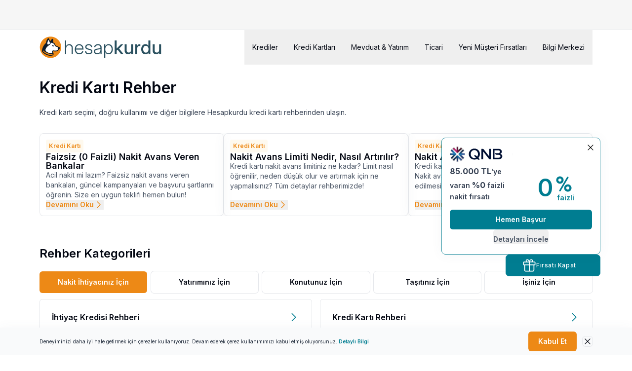

--- FILE ---
content_type: text/html; charset=utf-8
request_url: https://www.hesapkurdu.com/kredi-karti/rehber
body_size: 24709
content:
<!DOCTYPE html><html lang="tr"><head><meta charset="utf-8"/><meta name="viewport" content="width=device-width, initial-scale=1"/><style>
            :root {
              --font-inter: '__Inter_2c65a9', '__Inter_Fallback_2c65a9';
            }
          </style><title>Uzman Yazarlardan Kredi Kartı Rehberi - Hesapkurdu.com</title><meta name="robots" content="index,follow"/><meta name="description" content="Kredi Kartı Rehber sayfamızdan kredi kartları hakkında uzman yazılarına ulaşın. Kredi kartı hakkında öne çıkan rehber yazılarını inceleyin."/><meta property="og:title" content="Uzman Yazarlardan Kredi Kartı Rehberi - Hesapkurdu.com"/><meta property="og:description" content="Kredi Kartı Rehber sayfamızdan kredi kartları hakkında uzman yazılarına ulaşın. Kredi kartı hakkında öne çıkan rehber yazılarını inceleyin."/><link rel="canonical" href="https://www.hesapkurdu.com/kredi-karti/rehber"/><script defer type="application/ld+json">{"@context":"https://schema.org/","@type":"BreadcrumbList","itemListElement":[{"@type":"ListItem","position":1,"item":"https://www.hesapkurdu.com/","name":"Ana Sayfa"},{"@type":"ListItem","position":2,"item":"https://www.hesapkurdu.com/rehber","name":"Rehber"},{"@type":"ListItem","position":3,"item":"","name":" Kredi Kartı Rehber Rehberi"}]}</script><meta name="next-head-count" content="10"/><meta charset="utf-8"/><meta http-equiv="content-type" content="text/html; charset=utf-8"/><meta property="fb:app_id" content="1661288800813836"/><meta property="fb:admins" content="ibrhim.colak"/><meta name="google-site-verification" content="relqFc60Usxclu82Eb9YAyi2sWqGJZnuWB7FTbaH3_U"/><meta name="google-play-app" content="app-id=com.hesapkurdu"/><meta name="apple-itunes-app" content="app-id=1293671036"/><meta property="og:site_name" content="hesapkurdu.com"/><meta property="og:type" content="website"/><meta name="Author" content="Hesapkurdu.com"/><link rel="android-touch-icon" href="/app-icon.png" sizes="180x180"/><link rel="apple-touch-icon" href="/app-icon.png" sizes="180x180"/><link rel="alternate icon" href="/favicon-96x96.png" type="image/png" sizes="96x96"/><link rel="alternate icon" href="/favicon-48x48.png" type="image/png" sizes="48x48"/><link rel="alternate icon" href="/favicon-32x32.png" type="image/png" sizes="32x32"/><link rel="alternate icon" href="/favicon-16x16.png" type="image/png" sizes="16x16"/><link rel="icon" href="/favicon.svg" type="image/svg+xml"/><link rel="preconnect" href="//next-optimize-prod.mncdn.com"/><link rel="preconnect" href="//cdn.hesapkurdu.com"/><link rel="preconnect" href="https://fonts.gstatic.com"/><link rel="dns-prefetch" href="//next-optimize-prod.mncdn.com"/><link rel="dns-prefetch" href="//cdn.hesapkurdu.com"/><link rel="dns-prefetch" href="https://fonts.gstatic.com"/><script id="googletag">
          var googletag = googletag || {};
          googletag.cmd = googletag.cmd || [];
          googletag.loadedIds = []
          googletag.emptyLoadedIds = {}</script><link rel="preload" href="https://design-prod.sm.mncdn.com/_next/static/media/e4af272ccee01ff0-s.p.woff2" as="font" type="font/woff2" crossorigin="anonymous" data-next-font="size-adjust"/><link rel="preload" href="https://design-prod.sm.mncdn.com/_next/static/css/695b52d597584a87.css" as="style"/><link rel="stylesheet" href="https://design-prod.sm.mncdn.com/_next/static/css/695b52d597584a87.css" data-n-g/><link rel="preload" href="https://design-prod.sm.mncdn.com/_next/static/css/841a301caa09dcca.css" as="style"/><link rel="stylesheet" href="https://design-prod.sm.mncdn.com/_next/static/css/841a301caa09dcca.css" data-n-p/><link rel="preload" href="https://design-prod.sm.mncdn.com/_next/static/css/10d81226ec98f658.css" as="style"/><link rel="stylesheet" href="https://design-prod.sm.mncdn.com/_next/static/css/10d81226ec98f658.css"/><link rel="preload" href="https://design-prod.sm.mncdn.com/_next/static/css/a7a4b0add9a35ce9.css" as="style"/><link rel="stylesheet" href="https://design-prod.sm.mncdn.com/_next/static/css/a7a4b0add9a35ce9.css"/><noscript data-n-css></noscript><script defer noModule src="https://design-prod.sm.mncdn.com/_next/static/chunks/polyfills-42372ed130431b0a.js"></script><script defer src="https://design-prod.sm.mncdn.com/_next/static/chunks/3319.8f3cc6cdd8146405.js"></script><script defer src="https://design-prod.sm.mncdn.com/_next/static/chunks/614.6672c44dafa0a49a.js"></script><script src="https://design-prod.sm.mncdn.com/_next/static/chunks/webpack-b1095ca1dc02274a.js" defer></script><script src="https://design-prod.sm.mncdn.com/_next/static/chunks/framework-f3f93c1674e30327.js" defer></script><script src="https://design-prod.sm.mncdn.com/_next/static/chunks/main-53aa6988673cee19.js" defer></script><script src="https://design-prod.sm.mncdn.com/_next/static/chunks/pages/_app-832e0cd241297ad5.js" defer></script><script src="https://design-prod.sm.mncdn.com/_next/static/chunks/9820-a38d292ca4a51fd0.js" defer></script><script src="https://design-prod.sm.mncdn.com/_next/static/chunks/pages/kredi-karti/rehber-8d52b2f2641f9fe8.js" defer></script><script src="https://design-prod.sm.mncdn.com/_next/static/next-design/_buildManifest.js" defer></script><script src="https://design-prod.sm.mncdn.com/_next/static/next-design/_ssgManifest.js" defer></script><script>NS_CSM_td=275793841;NS_CSM_pd=275116668;NS_CSM_u="/clm10";NS_CSM_col="AAAAAAXE9YoZ/XT0wB1tyuudwlSLpMA0Gwf4BBw7rZxUHNIwwSC4t48XKL6Q5Qrn38HHIsc8Yk+o8uxf6BBkzEptL9QB";</script><script type="text/javascript">function sendTimingInfoInit(){setTimeout(sendTimingInfo,0)}function sendTimingInfo(){var wp=window.performance;if(wp){var c1,c2,t;c1=wp.timing;if(c1){var cm={};cm.ns=c1.navigationStart;if((t=c1.unloadEventStart)>0)cm.us=t;if((t=c1.unloadEventEnd)>0)cm.ue=t;if((t=c1.redirectStart)>0)cm.rs=t;if((t=c1.redirectEnd)>0)cm.re=t;cm.fs=c1.fetchStart;cm.dls=c1.domainLookupStart;cm.dle=c1.domainLookupEnd;cm.cs=c1.connectStart;cm.ce=c1.connectEnd;if((t=c1.secureConnectionStart)>0)cm.scs=t;cm.rqs=c1.requestStart;cm.rss=c1.responseStart;cm.rse=c1.responseEnd;cm.dl=c1.domLoading;cm.di=c1.domInteractive;cm.dcls=c1.domContentLoadedEventStart;cm.dcle=c1.domContentLoadedEventEnd;cm.dc=c1.domComplete;if((t=c1.loadEventStart)>0)cm.ls=t;if((t=c1.loadEventEnd)>0)cm.le=t;cm.tid=NS_CSM_td;cm.pid=NS_CSM_pd;cm.ac=NS_CSM_col;var xhttp=new XMLHttpRequest();if(xhttp){var JSON=JSON||{};JSON.stringify=JSON.stringify||function(ob){var t=typeof(ob);if(t!="object"||ob===null){if(t=="string")ob='"'+ob+'"';return String(ob);}else{var n,v,json=[],arr=(ob&&ob.constructor==Array);for(n in ob){v=ob[n];t=typeof(v);if(t=="string")v='"'+v+'"';else if(t=="object"&&v!==null)v=JSON.stringify(v);json.push((arr?"":'"'+n+'":')+String(v));}return(arr?"[":"{")+String(json)+(arr?"]":"}");}};xhttp.open("POST",NS_CSM_u,true);xhttp.send(JSON.stringify(cm));}}}}if(window.addEventListener)window.addEventListener("load",sendTimingInfoInit,false);else if(window.attachEvent)window.attachEvent("onload",sendTimingInfoInit);else window.onload=sendTimingInfoInit;</script></head><body id="body"><noscript><iframe src="https://www.googletagmanager.com/ns.html?id=GTM-N4Q484" height="0" width="0" style="display:none;visibility:hidden"></iframe></noscript><div id="__next"><main class="__className_2c65a9"><div id="components-google-ads-google-ads" class="google-ads_hidden__Nd4_q google-ads_alwaysRender__YQbLn google-ads_desktop__onm1I google-ads_medium__cypAg google-ads_hidden__Nd4_q "><div class="masthead-desktop_masthead__BAjM6"></div></div><div id="components-google-ads-google-ads" class="google-ads_hidden__Nd4_q google-ads_alwaysRender__YQbLn google-ads_mobile__Dt63V google-ads_small__n3tJ1 google-ads_hidden__Nd4_q "><div class="masthead-mobile_masthead__2IYv0"></div></div><header id="Navigation" class="Navigation_header__yfjck"><nav class="Navigation_navigation__kWuSi"><a role="button" aria-disabled="false" tabindex="0" id="navigation-logo" href="https://www.hesapkurdu.com" class="Link_link__zV0_X Link_medium__7V0pW Navigation_logo__uexnY"><img alt="HesapKurdu Logo" loading="lazy" width="247" height="43.46" decoding="async" data-nimg="1" style="color:transparent;--width:247px;--height:43.46px;--smWidth:169.6px;--smHeight:30px;" srcset="/_next/image?url=https%3A%2F%2Fcdn.hesapkurdu.com%2Fimages%2Fhesapkurdu.svg%3Fver%3D179&amp;w=256&amp;q=75 1x, /_next/image?url=https%3A%2F%2Fcdn.hesapkurdu.com%2Fimages%2Fhesapkurdu.svg%3Fver%3D179&amp;w=640&amp;q=75 2x" src="/_next/image?url=https%3A%2F%2Fcdn.hesapkurdu.com%2Fimages%2Fhesapkurdu.svg%3Fver%3D179&amp;w=640&amp;q=75" class="Image_image__RkKyE"/></a><div class="Navigation_items__8KYzU"><div id="navigation-item-0" class="Navigation_item__YTNmT"><button id="NavigationItem" data-active="false" class="NavigationItem_item__JEQ07">Krediler</button><div class="Navigation_subRoot__9tUyX"><div class="Navigation_subItems__dHrug"><a role="button" aria-disabled="false" tabindex="0" id="navigation-sub-item-0" href="/kredi" class="NavigationLink_item__LrYmt">Kredi</a><a role="button" aria-disabled="false" tabindex="0" id="navigation-sub-item-1" href="/ihtiyac-kredisi" class="NavigationLink_item__LrYmt">İhtiyaç Kredisi</a><a role="button" aria-disabled="false" tabindex="0" id="navigation-sub-item-2" href="/konut-kredisi" class="NavigationLink_item__LrYmt">Konut Kredisi</a><a role="button" aria-disabled="false" tabindex="0" id="navigation-sub-item-3" href="/tasit-kredisi" class="NavigationLink_item__LrYmt">Taşıt Kredisi</a><a role="button" aria-disabled="false" tabindex="0" id="navigation-sub-item-4" href="/kredi-hesaplama" class="NavigationLink_item__LrYmt">Kredi Hesaplama</a><a role="button" aria-disabled="false" tabindex="0" id="navigation-sub-item-5" href="/kredi-notu" class="NavigationLink_item__LrYmt">Kredi Notu</a><a role="button" aria-disabled="false" tabindex="0" id="navigation-sub-item-6" href="/faizsiz-kredi" class="NavigationLink_item__LrYmt">Faizsiz Kredi</a><a role="button" aria-disabled="false" tabindex="0" id="navigation-sub-item-7" href="/ihtiyac-kredisi/evlilik-kredisi" class="NavigationLink_item__LrYmt">Evlilik Kredisi</a><div class="col-span-3 mt-4 flex items-center justify-between rounded-md bg-secondary-50 p-3"><div class="flex flex-row items-center gap-2"><span class="rounded-md border border-neutral-200 bg-white p-2"><img alt="feedback" loading="lazy" width="24" height="24" decoding="async" data-nimg="1" style="color:transparent;--width:24px;--height:24px;--smWidth:24px;--smHeight:24px;" src="https://cdn.hesapkurdu.com/images/icons/facelift/feedback.svg?ver=179" class="Image_image__RkKyE"/></span><span class="flex flex-row gap-2 text-base"><b class="font-medium">Görüşlerinizi Önemsiyoruz!</b>Bize geri bildirim bırakın</span></div><button type="button" id="navigation-feedback" aria-haspopup="dialog" aria-expanded="false" aria-controls="radix-P0-0" data-state="closed" class="Button_button__YzB_r Button_small__MmcAm Button_outline__0dV2O Navigation_feedback__Ehx0o">Geri Bildirim Bırak</button></div></div></div></div><div id="navigation-item-1" class="Navigation_item__YTNmT"><button id="NavigationItem" data-active="false" class="NavigationItem_item__JEQ07">Kredi Kartları</button><div class="Navigation_subRoot__9tUyX"><div class="Navigation_subItems__dHrug"><a role="button" aria-disabled="false" tabindex="0" id="navigation-sub-item-0" href="/kredi-karti" class="NavigationLink_item__LrYmt">Kredi Kartı</a><a role="button" aria-disabled="false" tabindex="0" id="navigation-sub-item-1" href="/kredi-karti/faizsiz-nakit-veren-kartlar" class="NavigationLink_item__LrYmt">Faizsiz Nakit Avans Veren Kartlar</a><a role="button" aria-disabled="false" tabindex="0" id="navigation-sub-item-2" href="/kredi-karti/puan-kazandiran-kartlar" class="NavigationLink_item__LrYmt">Puan Kazandıran Kartlar</a><a role="button" aria-disabled="false" tabindex="0" id="navigation-sub-item-3" href="/kredi-karti/mil-kazandiran-kartlar" class="NavigationLink_item__LrYmt">Mil Kazandıran Kartlar</a><a role="button" aria-disabled="false" tabindex="0" id="navigation-sub-item-4" href="/kredi-karti/ogrenci-kredi-kartlari" class="NavigationLink_item__LrYmt">Öğrenci Kartları</a><a role="button" aria-disabled="false" tabindex="0" id="navigation-sub-item-5" href="/kredi-karti/aidatsiz-kredi-kartlari" class="NavigationLink_item__LrYmt">Aidatsız Kartlar</a><div class="col-span-3 mt-4 flex items-center justify-between rounded-md bg-secondary-50 p-3"><div class="flex flex-row items-center gap-2"><span class="rounded-md border border-neutral-200 bg-white p-2"><img alt="feedback" loading="lazy" width="24" height="24" decoding="async" data-nimg="1" style="color:transparent;--width:24px;--height:24px;--smWidth:24px;--smHeight:24px;" src="https://cdn.hesapkurdu.com/images/icons/facelift/feedback.svg?ver=179" class="Image_image__RkKyE"/></span><span class="flex flex-row gap-2 text-base"><b class="font-medium">Görüşlerinizi Önemsiyoruz!</b>Bize geri bildirim bırakın</span></div><button type="button" id="navigation-feedback" aria-haspopup="dialog" aria-expanded="false" aria-controls="radix-P0-3" data-state="closed" class="Button_button__YzB_r Button_small__MmcAm Button_outline__0dV2O Navigation_feedback__Ehx0o">Geri Bildirim Bırak</button></div></div></div></div><div id="navigation-item-2" class="Navigation_item__YTNmT"><button id="NavigationItem" data-active="false" class="NavigationItem_item__JEQ07">Mevduat &amp; Yatırım</button><div class="Navigation_subRoot__9tUyX"><div class="Navigation_subItems__dHrug"><a role="button" aria-disabled="false" tabindex="0" id="navigation-sub-item-0" href="/mevduat" class="NavigationLink_item__LrYmt">Mevduat</a><a role="button" aria-disabled="false" tabindex="0" id="navigation-sub-item-1" href="/fon" class="NavigationLink_item__LrYmt">Fon</a><a role="button" aria-disabled="false" tabindex="0" id="navigation-sub-item-2" href="/doviz-kurlari" class="NavigationLink_item__LrYmt">Döviz</a><a role="button" aria-disabled="false" tabindex="0" id="navigation-sub-item-3" href="/altin" class="NavigationLink_item__LrYmt">Altın</a><div class="col-span-3 mt-4 flex items-center justify-between rounded-md bg-secondary-50 p-3"><div class="flex flex-row items-center gap-2"><span class="rounded-md border border-neutral-200 bg-white p-2"><img alt="feedback" loading="lazy" width="24" height="24" decoding="async" data-nimg="1" style="color:transparent;--width:24px;--height:24px;--smWidth:24px;--smHeight:24px;" src="https://cdn.hesapkurdu.com/images/icons/facelift/feedback.svg?ver=179" class="Image_image__RkKyE"/></span><span class="flex flex-row gap-2 text-base"><b class="font-medium">Görüşlerinizi Önemsiyoruz!</b>Bize geri bildirim bırakın</span></div><button type="button" id="navigation-feedback" aria-haspopup="dialog" aria-expanded="false" aria-controls="radix-P0-6" data-state="closed" class="Button_button__YzB_r Button_small__MmcAm Button_outline__0dV2O Navigation_feedback__Ehx0o">Geri Bildirim Bırak</button></div></div></div></div><div id="navigation-item-3" class="Navigation_item__YTNmT"><button id="NavigationItem" data-active="false" class="NavigationItem_item__JEQ07">Ticari</button><div class="Navigation_subRoot__9tUyX"><div class="Navigation_subItems__dHrug"><a role="button" aria-disabled="false" tabindex="0" id="navigation-sub-item-0" href="/ticari" class="NavigationLink_item__LrYmt">Ticari Kredi Ürünleri</a><a role="button" aria-disabled="false" tabindex="0" id="navigation-sub-item-1" href="/ticari/kredi" class="NavigationLink_item__LrYmt">KOBİ Kredisi</a><a role="button" aria-disabled="false" tabindex="0" id="navigation-sub-item-2" href="/ticari/kredi-karti" class="NavigationLink_item__LrYmt">Ticari Kredi Kartı</a><a role="button" aria-disabled="false" tabindex="0" id="navigation-sub-item-3" href="/ticari/hesap-ac" class="NavigationLink_item__LrYmt">Ticari Hesap Açma Fırsatları</a><a role="button" aria-disabled="false" tabindex="0" id="navigation-sub-item-4" href="/ticari/pos" class="NavigationLink_item__LrYmt">POS Ürünleri</a><div class="col-span-3 mt-4 flex items-center justify-between rounded-md bg-secondary-50 p-3"><div class="flex flex-row items-center gap-2"><span class="rounded-md border border-neutral-200 bg-white p-2"><img alt="feedback" loading="lazy" width="24" height="24" decoding="async" data-nimg="1" style="color:transparent;--width:24px;--height:24px;--smWidth:24px;--smHeight:24px;" src="https://cdn.hesapkurdu.com/images/icons/facelift/feedback.svg?ver=179" class="Image_image__RkKyE"/></span><span class="flex flex-row gap-2 text-base"><b class="font-medium">Görüşlerinizi Önemsiyoruz!</b>Bize geri bildirim bırakın</span></div><button type="button" id="navigation-feedback" aria-haspopup="dialog" aria-expanded="false" aria-controls="radix-P0-9" data-state="closed" class="Button_button__YzB_r Button_small__MmcAm Button_outline__0dV2O Navigation_feedback__Ehx0o">Geri Bildirim Bırak</button></div></div></div></div><div id="navigation-item-4" class="Navigation_item__YTNmT"><button id="NavigationItem" data-active="false" class="NavigationItem_item__JEQ07">Yeni Müşteri Fırsatları</button><div class="Navigation_subRoot__9tUyX"><div class="Navigation_subItems__dHrug"><a role="button" aria-disabled="false" tabindex="0" id="navigation-sub-item-0" href="/uzaktan-musteri-edinimi" class="NavigationLink_item__LrYmt">Bankaların Müşterisi Ol</a><a role="button" aria-disabled="false" tabindex="0" id="navigation-sub-item-1" href="/emekli" class="NavigationLink_item__LrYmt">Emekli Promosyonları</a><a role="button" aria-disabled="false" tabindex="0" id="navigation-sub-item-2" href="/memur" class="NavigationLink_item__LrYmt">Memur Promosyonları</a><div class="col-span-3 mt-4 flex items-center justify-between rounded-md bg-secondary-50 p-3"><div class="flex flex-row items-center gap-2"><span class="rounded-md border border-neutral-200 bg-white p-2"><img alt="feedback" loading="lazy" width="24" height="24" decoding="async" data-nimg="1" style="color:transparent;--width:24px;--height:24px;--smWidth:24px;--smHeight:24px;" src="https://cdn.hesapkurdu.com/images/icons/facelift/feedback.svg?ver=179" class="Image_image__RkKyE"/></span><span class="flex flex-row gap-2 text-base"><b class="font-medium">Görüşlerinizi Önemsiyoruz!</b>Bize geri bildirim bırakın</span></div><button type="button" id="navigation-feedback" aria-haspopup="dialog" aria-expanded="false" aria-controls="radix-P0-12" data-state="closed" class="Button_button__YzB_r Button_small__MmcAm Button_outline__0dV2O Navigation_feedback__Ehx0o">Geri Bildirim Bırak</button></div></div></div></div><div id="navigation-item-5" class="Navigation_item__YTNmT"><button id="NavigationItem" data-active="false" class="NavigationItem_item__JEQ07">Bilgi Merkezi</button><div class="Navigation_subRoot__9tUyX"><div class="Navigation_subItems__dHrug"><a role="button" aria-disabled="false" tabindex="0" id="navigation-sub-item-0" href="/rehber" class="NavigationLink_item__LrYmt">Bilgi Rehberi</a><a role="button" aria-disabled="false" tabindex="0" id="navigation-sub-item-1" href="/hesaplama-araclari" class="NavigationLink_item__LrYmt">Hesaplama Araçları</a><a role="button" aria-disabled="false" tabindex="0" id="navigation-sub-item-2" href="/ihtiyac-kredisi/h/ne-kadar-kredi-cekebilirim-hesaplama" class="NavigationLink_item__LrYmt">Ne Kadar Kredi Çekebilirim</a><a role="button" aria-disabled="false" tabindex="0" id="navigation-sub-item-3" href="/ihtiyac-kredisi/h/kredi-erken-kapama-ara-odeme-hesaplama" class="NavigationLink_item__LrYmt">Kredi Erken Kapama Hesaplama</a><a role="button" aria-disabled="false" tabindex="0" id="navigation-sub-item-4" href="/kredi-karti/h/kredi-karti-limit-hesaplama" class="NavigationLink_item__LrYmt">Kredi Kartı Limit Hesaplama</a><a role="button" aria-disabled="false" tabindex="0" id="navigation-sub-item-5" href="/ihtiyac-kredisi/h/kredili-mevduat-hesabi-kmh-hesaplama" class="NavigationLink_item__LrYmt">KMH Hesaplama</a><div class="col-span-3 mt-4 flex items-center justify-between rounded-md bg-secondary-50 p-3"><div class="flex flex-row items-center gap-2"><span class="rounded-md border border-neutral-200 bg-white p-2"><img alt="feedback" loading="lazy" width="24" height="24" decoding="async" data-nimg="1" style="color:transparent;--width:24px;--height:24px;--smWidth:24px;--smHeight:24px;" src="https://cdn.hesapkurdu.com/images/icons/facelift/feedback.svg?ver=179" class="Image_image__RkKyE"/></span><span class="flex flex-row gap-2 text-base"><b class="font-medium">Görüşlerinizi Önemsiyoruz!</b>Bize geri bildirim bırakın</span></div><button type="button" id="navigation-feedback" aria-haspopup="dialog" aria-expanded="false" aria-controls="radix-P0-15" data-state="closed" class="Button_button__YzB_r Button_small__MmcAm Button_outline__0dV2O Navigation_feedback__Ehx0o">Geri Bildirim Bırak</button></div></div></div></div></div><button id="NavigationAccordionTrigger" type="button" aria-haspopup="dialog" aria-expanded="false" aria-controls="radix-P0-18" data-state="closed" class="AccordionTrigger_trigger__itLXC"><svg xmlns="http://www.w3.org/2000/svg" viewBox="0 0 24 24" fill="currentColor" aria-hidden="true" data-slot="icon"><path fill-rule="evenodd" d="M3 6.75A.75.75 0 0 1 3.75 6h16.5a.75.75 0 0 1 0 1.5H3.75A.75.75 0 0 1 3 6.75ZM3 12a.75.75 0 0 1 .75-.75h16.5a.75.75 0 0 1 0 1.5H3.75A.75.75 0 0 1 3 12Zm0 5.25a.75.75 0 0 1 .75-.75h16.5a.75.75 0 0 1 0 1.5H3.75a.75.75 0 0 1-.75-.75Z" clip-rule="evenodd"></path></svg></button></nav></header><div class="Container_container__xfgNv Container_white__bARCX MainGuide_container__DdX_J"><h1 class="Container_title__aVpfr MainGuide_title__7muTG">Kredi Kartı Rehber</h1><div class="Container_innerContainer__nz5R5"><p class="MainGuide_subText__Bmdx4">Kredi kartı seçimi, doğru kullanımı ve diğer bilgilere Hesapkurdu kredi kartı rehberinden ulaşın.</p></div></div><div class="Container_container__xfgNv Container_white__bARCX"><div class="Container_innerContainer__nz5R5"><div class="BlogList_container__K2i2y"><div id="BlogList" title="Faizsiz (0 Faizli) Nakit Avans Veren Bankalar " class="BlogList_card__MGiyH"><div class="BlogList_body__2tJ1S"><div aria-hidden="true" class="BlogList_meta__vDHtF"><span id="badge" class="Badge_badge__OCdjE Badge_secondary__exRJQ Badge_medium__DLhKb">Kredi Kartı</span></div><a role="button" aria-disabled="false" tabindex="0" id="common-components-BlogList-index-1" target="_self" title="Faizsiz (0 Faizli) Nakit Avans Veren Bankalar " href="/kredi-karti/rehber/faizsiz-nakit-avans-veren-bankalar" class="Link_link__zV0_X Link_medium__7V0pW BlogList_title__9kFBf">Faizsiz (0 Faizli) Nakit Avans Veren Bankalar </a><p aria-hidden="true" class="BlogList_description__OkJze">Acil nakit mi lazım? Faizsiz nakit avans veren bankaları, güncel kampanyaları ve başvuru şartlarını öğrenin. Size en uygun teklifi hemen bulun!</p></div><button type="button" id="common-components-BlogList-index-1" tabindex="-1" class="Link_link__zV0_X Link_large__hCPLX BlogList_link__Fr9jh">Devamını Oku<svg xmlns="http://www.w3.org/2000/svg" fill="none" viewBox="0 0 24 24" stroke-width="1.5" stroke="currentColor" aria-hidden="true" data-slot="icon"><path stroke-linecap="round" stroke-linejoin="round" d="m8.25 4.5 7.5 7.5-7.5 7.5"></path></svg></button></div><div id="BlogList" title="Nakit Avans Limiti Nedir, Nasıl Artırılır?" class="BlogList_card__MGiyH"><div class="BlogList_body__2tJ1S"><div aria-hidden="true" class="BlogList_meta__vDHtF"><span id="badge" class="Badge_badge__OCdjE Badge_secondary__exRJQ Badge_medium__DLhKb">Kredi Kartı</span></div><a role="button" aria-disabled="false" tabindex="0" id="common-components-BlogList-index-1" target="_self" title="Nakit Avans Limiti Nedir, Nasıl Artırılır?" href="/kredi-karti/rehber/nakit-avans-limiti" class="Link_link__zV0_X Link_medium__7V0pW BlogList_title__9kFBf">Nakit Avans Limiti Nedir, Nasıl Artırılır?</a><p aria-hidden="true" class="BlogList_description__OkJze">Kredi kartı nakit avans limitiniz ne kadar? Limit nasıl öğrenilir, neden düşük olur ve artırmak için ne yapmalısınız? Tüm detaylar rehberimizde! </p></div><button type="button" id="common-components-BlogList-index-1" tabindex="-1" class="Link_link__zV0_X Link_large__hCPLX BlogList_link__Fr9jh">Devamını Oku<svg xmlns="http://www.w3.org/2000/svg" fill="none" viewBox="0 0 24 24" stroke-width="1.5" stroke="currentColor" aria-hidden="true" data-slot="icon"><path stroke-linecap="round" stroke-linejoin="round" d="m8.25 4.5 7.5 7.5-7.5 7.5"></path></svg></button></div><div id="BlogList" title="Nakit Avans Nasıl Çekilir? " class="BlogList_card__MGiyH"><div class="BlogList_body__2tJ1S"><div aria-hidden="true" class="BlogList_meta__vDHtF"><span id="badge" class="Badge_badge__OCdjE Badge_secondary__exRJQ Badge_medium__DLhKb">Kredi Kartı</span></div><a role="button" aria-disabled="false" tabindex="0" id="common-components-BlogList-index-1" target="_self" title="Nakit Avans Nasıl Çekilir? " href="/kredi-karti/rehber/nakit-avans-nasil-cekilir" class="Link_link__zV0_X Link_medium__7V0pW BlogList_title__9kFBf">Nakit Avans Nasıl Çekilir? </a><p aria-hidden="true" class="BlogList_description__OkJze">Kredi kartınızla kolayca nakit çekmek ister misiniz? Nakit avans nasıl çekilir, faiz oranları ve dikkat edilmesi gerekenleri adım adım öğrenin!</p></div><button type="button" id="common-components-BlogList-index-1" tabindex="-1" class="Link_link__zV0_X Link_large__hCPLX BlogList_link__Fr9jh">Devamını Oku<svg xmlns="http://www.w3.org/2000/svg" fill="none" viewBox="0 0 24 24" stroke-width="1.5" stroke="currentColor" aria-hidden="true" data-slot="icon"><path stroke-linecap="round" stroke-linejoin="round" d="m8.25 4.5 7.5 7.5-7.5 7.5"></path></svg></button></div><div id="BlogList" title="Nakit Avansı Nasıl Taksitlendiririm?" class="BlogList_card__MGiyH BlogList_mdHidden__gr1rk"><div class="BlogList_body__2tJ1S"><div aria-hidden="true" class="BlogList_meta__vDHtF"><span id="badge" class="Badge_badge__OCdjE Badge_secondary__exRJQ Badge_medium__DLhKb">Kredi Kartı</span></div><a role="button" aria-disabled="false" tabindex="0" id="common-components-BlogList-index-1" target="_self" title="Nakit Avansı Nasıl Taksitlendiririm?" href="/kredi-karti/rehber/nakit-avans-nasil-taksitlendirilir" class="Link_link__zV0_X Link_medium__7V0pW BlogList_title__9kFBf">Nakit Avansı Nasıl Taksitlendiririm?</a><p aria-hidden="true" class="BlogList_description__OkJze">Nakit avans nasıl taksitlendirilir? Faiz oranları, başvuru yolları ve banka karşılaştırmalarıyla adım adım rehberi inceleyin.</p></div><button type="button" id="common-components-BlogList-index-1" tabindex="-1" class="Link_link__zV0_X Link_large__hCPLX BlogList_link__Fr9jh">Devamını Oku<svg xmlns="http://www.w3.org/2000/svg" fill="none" viewBox="0 0 24 24" stroke-width="1.5" stroke="currentColor" aria-hidden="true" data-slot="icon"><path stroke-linecap="round" stroke-linejoin="round" d="m8.25 4.5 7.5 7.5-7.5 7.5"></path></svg></button></div><div id="BlogList" title="Neden Nakit Avans Çekemiyorum?" class="BlogList_card__MGiyH BlogList_mdHidden__gr1rk"><div class="BlogList_body__2tJ1S"><div aria-hidden="true" class="BlogList_meta__vDHtF"><span id="badge" class="Badge_badge__OCdjE Badge_secondary__exRJQ Badge_medium__DLhKb">Kredi Kartı</span></div><a role="button" aria-disabled="false" tabindex="0" id="common-components-BlogList-index-1" target="_self" title="Neden Nakit Avans Çekemiyorum?" href="/kredi-karti/rehber/neden-nakit-avans-cekemiyorum" class="Link_link__zV0_X Link_medium__7V0pW BlogList_title__9kFBf">Neden Nakit Avans Çekemiyorum?</a><p aria-hidden="true" class="BlogList_description__OkJze">Kredi kartınızdan nakit avans çekemiyorsanız nedeni limit, kart ayarı ya da teknik sorun olabilir. Sorunları ve çözümleri öğrenmek için rehberimizi inceleyin</p></div><button type="button" id="common-components-BlogList-index-1" tabindex="-1" class="Link_link__zV0_X Link_large__hCPLX BlogList_link__Fr9jh">Devamını Oku<svg xmlns="http://www.w3.org/2000/svg" fill="none" viewBox="0 0 24 24" stroke-width="1.5" stroke="currentColor" aria-hidden="true" data-slot="icon"><path stroke-linecap="round" stroke-linejoin="round" d="m8.25 4.5 7.5 7.5-7.5 7.5"></path></svg></button></div><div id="BlogList" title="Kredi Kartı Nakit Avans Ödeme Rehberi" class="BlogList_card__MGiyH BlogList_mdHidden__gr1rk"><div class="BlogList_body__2tJ1S"><div aria-hidden="true" class="BlogList_meta__vDHtF"><span id="badge" class="Badge_badge__OCdjE Badge_secondary__exRJQ Badge_medium__DLhKb">Kredi Kartı</span></div><a role="button" aria-disabled="false" tabindex="0" id="common-components-BlogList-index-1" target="_self" title="Kredi Kartı Nakit Avans Ödeme Rehberi" href="/kredi-karti/rehber/nakit-avans-nasil-odenir" class="Link_link__zV0_X Link_medium__7V0pW BlogList_title__9kFBf">Kredi Kartı Nakit Avans Ödeme Rehberi</a><p aria-hidden="true" class="BlogList_description__OkJze">Nakit avans borcunu nasıl ve ne zaman ödemelisiniz? Erken ödeme avantajı, faiz hesaplaması ve tüm detayları incele.</p></div><button type="button" id="common-components-BlogList-index-1" tabindex="-1" class="Link_link__zV0_X Link_large__hCPLX BlogList_link__Fr9jh">Devamını Oku<svg xmlns="http://www.w3.org/2000/svg" fill="none" viewBox="0 0 24 24" stroke-width="1.5" stroke="currentColor" aria-hidden="true" data-slot="icon"><path stroke-linecap="round" stroke-linejoin="round" d="m8.25 4.5 7.5 7.5-7.5 7.5"></path></svg></button></div><div id="BlogList" title="Acil Nakit İçin En İyi Kredi Kartları 2025" class="BlogList_card__MGiyH BlogList_mdHidden__gr1rk"><div class="BlogList_body__2tJ1S"><div aria-hidden="true" class="BlogList_meta__vDHtF"><span id="badge" class="Badge_badge__OCdjE Badge_secondary__exRJQ Badge_medium__DLhKb">Kredi Kartı</span></div><a role="button" aria-disabled="false" tabindex="0" id="common-components-BlogList-index-1" target="_self" title="Acil Nakit İçin En İyi Kredi Kartları 2025" href="/kredi-karti/rehber/nakit-ihtiyaci-icin-kartlar" class="Link_link__zV0_X Link_medium__7V0pW BlogList_title__9kFBf">Acil Nakit İçin En İyi Kredi Kartları 2025</a><p aria-hidden="true" class="BlogList_description__OkJze">Acil nakit ihtiyacınız mı var? 2025’in en avantajlı kredi kartlarını karşılaştırın, düşük faizle anında nakit çekim yapmanın yollarını keşfedin. </p></div><button type="button" id="common-components-BlogList-index-1" tabindex="-1" class="Link_link__zV0_X Link_large__hCPLX BlogList_link__Fr9jh">Devamını Oku<svg xmlns="http://www.w3.org/2000/svg" fill="none" viewBox="0 0 24 24" stroke-width="1.5" stroke="currentColor" aria-hidden="true" data-slot="icon"><path stroke-linecap="round" stroke-linejoin="round" d="m8.25 4.5 7.5 7.5-7.5 7.5"></path></svg></button></div><div id="BlogList" title="Nakit Avans Kapatma Süreci" class="BlogList_card__MGiyH BlogList_mdHidden__gr1rk"><div class="BlogList_body__2tJ1S"><div aria-hidden="true" class="BlogList_meta__vDHtF"><span id="badge" class="Badge_badge__OCdjE Badge_secondary__exRJQ Badge_medium__DLhKb">Kredi Kartı</span></div><a role="button" aria-disabled="false" tabindex="0" id="common-components-BlogList-index-1" target="_self" title="Nakit Avans Kapatma Süreci" href="/kredi-karti/rehber/nakit-avans-kapatma-sureci" class="Link_link__zV0_X Link_medium__7V0pW BlogList_title__9kFBf">Nakit Avans Kapatma Süreci</a><p aria-hidden="true" class="BlogList_description__OkJze">Nakit avans borcunuzu nasıl ve ne zaman kapatmalısınız? Erken ödeme avantajı, faiz oranları ve ödeme yolları bu rehberde inceleyin.</p></div><button type="button" id="common-components-BlogList-index-1" tabindex="-1" class="Link_link__zV0_X Link_large__hCPLX BlogList_link__Fr9jh">Devamını Oku<svg xmlns="http://www.w3.org/2000/svg" fill="none" viewBox="0 0 24 24" stroke-width="1.5" stroke="currentColor" aria-hidden="true" data-slot="icon"><path stroke-linecap="round" stroke-linejoin="round" d="m8.25 4.5 7.5 7.5-7.5 7.5"></path></svg></button></div><div id="BlogList" title="Nakit Avans Nedir? Kredi Kartından Nakit Çekme Rehberi " class="BlogList_card__MGiyH BlogList_mdHidden__gr1rk"><div class="BlogList_body__2tJ1S"><div aria-hidden="true" class="BlogList_meta__vDHtF"><span id="badge" class="Badge_badge__OCdjE Badge_secondary__exRJQ Badge_medium__DLhKb">Kredi Kartı</span></div><a role="button" aria-disabled="false" tabindex="0" id="common-components-BlogList-index-1" target="_self" title="Nakit Avans Nedir? Kredi Kartından Nakit Çekme Rehberi " href="/kredi-karti/rehber/nakit-avans-nedir" class="Link_link__zV0_X Link_medium__7V0pW BlogList_title__9kFBf">Nakit Avans Nedir? Kredi Kartından Nakit Çekme Rehberi </a><p aria-hidden="true" class="BlogList_description__OkJze">Nakit avans nedir? Faiz oranları, işlem ücretleri, limitler ve taksitli nakit avans seçeneklerini, nakit avans kullanımında dikkat edilmesi gerekenleri öğrenin.</p></div><button type="button" id="common-components-BlogList-index-1" tabindex="-1" class="Link_link__zV0_X Link_large__hCPLX BlogList_link__Fr9jh">Devamını Oku<svg xmlns="http://www.w3.org/2000/svg" fill="none" viewBox="0 0 24 24" stroke-width="1.5" stroke="currentColor" aria-hidden="true" data-slot="icon"><path stroke-linecap="round" stroke-linejoin="round" d="m8.25 4.5 7.5 7.5-7.5 7.5"></path></svg></button></div><div id="BlogList" title="Papara Kart Nedir, Nasıl Alınır?" class="BlogList_card__MGiyH BlogList_mdHidden__gr1rk"><div class="BlogList_body__2tJ1S"><div aria-hidden="true" class="BlogList_meta__vDHtF"><span id="badge" class="Badge_badge__OCdjE Badge_secondary__exRJQ Badge_medium__DLhKb">Kredi Kartı</span></div><a role="button" aria-disabled="false" tabindex="0" id="common-components-BlogList-index-1" target="_self" title="Papara Kart Nedir, Nasıl Alınır?" href="/kredi-karti/rehber/papara-kart-nedir-nasil-alinir" class="Link_link__zV0_X Link_medium__7V0pW BlogList_title__9kFBf">Papara Kart Nedir, Nasıl Alınır?</a><p aria-hidden="true" class="BlogList_description__OkJze">Papara Kart nedir, nasıl alınır? Ücretsiz başvuru, kart çeşitleri, avantajları ve kullanım şartlarıyla ilgili tüm bilgiler burada.</p></div><button type="button" id="common-components-BlogList-index-1" tabindex="-1" class="Link_link__zV0_X Link_large__hCPLX BlogList_link__Fr9jh">Devamını Oku<svg xmlns="http://www.w3.org/2000/svg" fill="none" viewBox="0 0 24 24" stroke-width="1.5" stroke="currentColor" aria-hidden="true" data-slot="icon"><path stroke-linecap="round" stroke-linejoin="round" d="m8.25 4.5 7.5 7.5-7.5 7.5"></path></svg></button></div></div></div></div><div class="Container_container__xfgNv Container_white__bARCX"><h2 class="Container_title__aVpfr">Rehber Kategorileri</h2><div class="Container_innerContainer__nz5R5"><div class="ButtonTabs_tabs__EvvsG"><button type="button" id="link" class="Button_button__YzB_r Button_medium__7pQ2d Button_secondary__ls4Zk Button_md-medium__a5KPf">Nakit İhtiyacınız İçin</button><button type="button" id="link" class="Button_button__YzB_r Button_medium__7pQ2d Button_outline__0dV2O Button_md-medium__a5KPf">Yatırımınız İçin</button><button type="button" id="link" class="Button_button__YzB_r Button_medium__7pQ2d Button_outline__0dV2O Button_md-medium__a5KPf">Konutunuz İçin</button><button type="button" id="link" class="Button_button__YzB_r Button_medium__7pQ2d Button_outline__0dV2O Button_md-medium__a5KPf">Taşıtınız İçin</button><button type="button" id="link" class="Button_button__YzB_r Button_medium__7pQ2d Button_outline__0dV2O Button_md-medium__a5KPf">İşiniz İçin</button></div><div class="ButtonTabs_tools__qKf7J"><div id="common-components-TextCard-index-1" class="TextCard_root___V78L"><div class="TextCard_head__leBx0"><a id="common-components-TextCard-index-1" href="/ihtiyac-kredisi/rehber" class="TextCard_title__qKDJH">İhtiyaç Kredisi Rehberi</a></div><svg xmlns="http://www.w3.org/2000/svg" viewBox="0 0 24 24" fill="currentColor" aria-hidden="true" data-slot="icon" class="TextCard_arrow__yOHxq"><path fill-rule="evenodd" d="M16.28 11.47a.75.75 0 0 1 0 1.06l-7.5 7.5a.75.75 0 0 1-1.06-1.06L14.69 12 7.72 5.03a.75.75 0 0 1 1.06-1.06l7.5 7.5Z" clip-rule="evenodd"></path></svg></div><div id="common-components-TextCard-index-1" class="TextCard_root___V78L"><div class="TextCard_head__leBx0"><a id="common-components-TextCard-index-1" href="/kredi-karti/rehber" class="TextCard_title__qKDJH">Kredi Kartı Rehberi</a></div><svg xmlns="http://www.w3.org/2000/svg" viewBox="0 0 24 24" fill="currentColor" aria-hidden="true" data-slot="icon" class="TextCard_arrow__yOHxq"><path fill-rule="evenodd" d="M16.28 11.47a.75.75 0 0 1 0 1.06l-7.5 7.5a.75.75 0 0 1-1.06-1.06L14.69 12 7.72 5.03a.75.75 0 0 1 1.06-1.06l7.5 7.5Z" clip-rule="evenodd"></path></svg></div><div id="common-components-TextCard-index-1" class="TextCard_root___V78L"><div class="TextCard_head__leBx0"><a id="common-components-TextCard-index-1" href="/kredi-notu/rehber" class="TextCard_title__qKDJH">Kredi Notu Rehberi</a></div><svg xmlns="http://www.w3.org/2000/svg" viewBox="0 0 24 24" fill="currentColor" aria-hidden="true" data-slot="icon" class="TextCard_arrow__yOHxq"><path fill-rule="evenodd" d="M16.28 11.47a.75.75 0 0 1 0 1.06l-7.5 7.5a.75.75 0 0 1-1.06-1.06L14.69 12 7.72 5.03a.75.75 0 0 1 1.06-1.06l7.5 7.5Z" clip-rule="evenodd"></path></svg></div><div id="common-components-TextCard-index-1" class="TextCard_root___V78L"><div class="TextCard_head__leBx0"><a id="common-components-TextCard-index-1" href="/uzaktan-musteri-edinimi/rehber" class="TextCard_title__qKDJH">Uzaktan Müşteri Edinimi Rehberi</a></div><svg xmlns="http://www.w3.org/2000/svg" viewBox="0 0 24 24" fill="currentColor" aria-hidden="true" data-slot="icon" class="TextCard_arrow__yOHxq"><path fill-rule="evenodd" d="M16.28 11.47a.75.75 0 0 1 0 1.06l-7.5 7.5a.75.75 0 0 1-1.06-1.06L14.69 12 7.72 5.03a.75.75 0 0 1 1.06-1.06l7.5 7.5Z" clip-rule="evenodd"></path></svg></div><div id="common-components-TextCard-index-1" class="TextCard_root___V78L"><div class="TextCard_head__leBx0"><a id="common-components-TextCard-index-1" href="/emekli/rehber" class="TextCard_title__qKDJH">Emekli Rehberi</a></div><svg xmlns="http://www.w3.org/2000/svg" viewBox="0 0 24 24" fill="currentColor" aria-hidden="true" data-slot="icon" class="TextCard_arrow__yOHxq"><path fill-rule="evenodd" d="M16.28 11.47a.75.75 0 0 1 0 1.06l-7.5 7.5a.75.75 0 0 1-1.06-1.06L14.69 12 7.72 5.03a.75.75 0 0 1 1.06-1.06l7.5 7.5Z" clip-rule="evenodd"></path></svg></div><div id="common-components-TextCard-index-1" class="TextCard_root___V78L"><div class="TextCard_head__leBx0"><a id="common-components-TextCard-index-1" href="/memur/rehber" class="TextCard_title__qKDJH">Memur Rehberi</a></div><svg xmlns="http://www.w3.org/2000/svg" viewBox="0 0 24 24" fill="currentColor" aria-hidden="true" data-slot="icon" class="TextCard_arrow__yOHxq"><path fill-rule="evenodd" d="M16.28 11.47a.75.75 0 0 1 0 1.06l-7.5 7.5a.75.75 0 0 1-1.06-1.06L14.69 12 7.72 5.03a.75.75 0 0 1 1.06-1.06l7.5 7.5Z" clip-rule="evenodd"></path></svg></div></div></div></div><div class="Container_container__xfgNv Container_white__bARCX"><h2 class="Container_title__aVpfr">Öne Çıkan Hesaplama Araçları</h2><div class="Container_innerContainer__nz5R5 CalculationToolList_container__wYnUB"><div id="common-components-TextCard-index-1" class="TextCard_root___V78L"><div class="TextCard_head__leBx0"><a id="common-components-TextCard-index-1" href="https://www.hesapkurdu.com/tasit-kredisi/h/motorlu-tasitlar-vergisi-hesaplama" class="TextCard_title__qKDJH">Motorlu Taşıtlar Vergisi (MTV) Hesaplama</a><p aria-hidden="true" class="TextCard_description__Aqh1s">Aracınızın yaşı ve motor hacmine göre yıllık MTV tutarını hesaplayın. Vergi ödeme dönemi öncesi bütçenizi planlayın.</p></div><svg xmlns="http://www.w3.org/2000/svg" viewBox="0 0 24 24" fill="currentColor" aria-hidden="true" data-slot="icon" class="TextCard_arrow__yOHxq"><path fill-rule="evenodd" d="M16.28 11.47a.75.75 0 0 1 0 1.06l-7.5 7.5a.75.75 0 0 1-1.06-1.06L14.69 12 7.72 5.03a.75.75 0 0 1 1.06-1.06l7.5 7.5Z" clip-rule="evenodd"></path></svg></div><div id="common-components-TextCard-index-1" class="TextCard_root___V78L"><div class="TextCard_head__leBx0"><a id="common-components-TextCard-index-1" href="https://www.hesapkurdu.com/ihtiyac-kredisi/h/ne-kadar-kredi-cekebilirim-hesaplama" class="TextCard_title__qKDJH">Ne Kadar Kredi Çekebilirim Hesaplama</a><p aria-hidden="true" class="TextCard_description__Aqh1s">Geliriniz ve mevcut borçlarınıza göre güncel faiz oranlarıyla ne kadar kredi çekebileceğinizi anında hesaplayın.</p></div><svg xmlns="http://www.w3.org/2000/svg" viewBox="0 0 24 24" fill="currentColor" aria-hidden="true" data-slot="icon" class="TextCard_arrow__yOHxq"><path fill-rule="evenodd" d="M16.28 11.47a.75.75 0 0 1 0 1.06l-7.5 7.5a.75.75 0 0 1-1.06-1.06L14.69 12 7.72 5.03a.75.75 0 0 1 1.06-1.06l7.5 7.5Z" clip-rule="evenodd"></path></svg></div><div id="common-components-TextCard-index-1" class="TextCard_root___V78L"><div class="TextCard_head__leBx0"><a id="common-components-TextCard-index-1" href="https://www.hesapkurdu.com/ihtiyac-kredisi/h/kredili-mevduat-hesabi-kmh-hesaplama" class="TextCard_title__qKDJH">Kredili Mevduat Hesabı KMH Hesaplama</a><p aria-hidden="true" class="TextCard_description__Aqh1s">Kredili Mevduat Hesabınızı (KMH) kullandığınızda oluşacak faiz tutarını anında hesaplayın.</p></div><svg xmlns="http://www.w3.org/2000/svg" viewBox="0 0 24 24" fill="currentColor" aria-hidden="true" data-slot="icon" class="TextCard_arrow__yOHxq"><path fill-rule="evenodd" d="M16.28 11.47a.75.75 0 0 1 0 1.06l-7.5 7.5a.75.75 0 0 1-1.06-1.06L14.69 12 7.72 5.03a.75.75 0 0 1 1.06-1.06l7.5 7.5Z" clip-rule="evenodd"></path></svg></div><div id="common-components-TextCard-index-1" class="TextCard_root___V78L"><div class="TextCard_head__leBx0"><a id="common-components-TextCard-index-1" href="https://www.hesapkurdu.com/kredi-karti/h/taksitli-nakit-avans-hesaplama" class="TextCard_title__qKDJH">Taksitli Nakit Avans Hesaplama</a><p aria-hidden="true" class="TextCard_description__Aqh1s">Kredi kartınızdan taksitli nakit avans kullanımında aylık taksit tutarınızı ve toplam ödemenizi kolayca hesaplayın.</p></div><svg xmlns="http://www.w3.org/2000/svg" viewBox="0 0 24 24" fill="currentColor" aria-hidden="true" data-slot="icon" class="TextCard_arrow__yOHxq"><path fill-rule="evenodd" d="M16.28 11.47a.75.75 0 0 1 0 1.06l-7.5 7.5a.75.75 0 0 1-1.06-1.06L14.69 12 7.72 5.03a.75.75 0 0 1 1.06-1.06l7.5 7.5Z" clip-rule="evenodd"></path></svg></div><div id="common-components-TextCard-index-1" class="TextCard_root___V78L"><div class="TextCard_head__leBx0"><a id="common-components-TextCard-index-1" href="https://www.hesapkurdu.com/ihtiyac-kredisi/h/kredi-erken-kapama-ara-odeme-hesaplama" class="TextCard_title__qKDJH">Kredi Erken Kapama Ara Ödeme Hesaplama</a><p aria-hidden="true" class="TextCard_description__Aqh1s">Kredinizi erken kapamanız veya ara ödeme yapmanız durumunda kapama tutarınızı ve kazancınızı hesaplayın.</p></div><svg xmlns="http://www.w3.org/2000/svg" viewBox="0 0 24 24" fill="currentColor" aria-hidden="true" data-slot="icon" class="TextCard_arrow__yOHxq"><path fill-rule="evenodd" d="M16.28 11.47a.75.75 0 0 1 0 1.06l-7.5 7.5a.75.75 0 0 1-1.06-1.06L14.69 12 7.72 5.03a.75.75 0 0 1 1.06-1.06l7.5 7.5Z" clip-rule="evenodd"></path></svg></div></div></div><div class="Container_container__xfgNv Container_white__bARCX"><h2 class="Container_title__aVpfr">Yazar Ekibimiz</h2><div class="Container_innerContainer__nz5R5"><div class="User_root__Cm6LY"><div class="User_container__kRJHc"><div id="user-item" class="User_card__a_wgj User_small__tyiAY"><a role="button" aria-disabled="false" tabindex="0" id="user-image" href="/yazar-ekibimiz/gamze-tuna-yilmaz"><img alt="Gamze Tuna Yılmaz" loading="lazy" width="36" height="36" decoding="async" data-nimg="1" style="color:transparent;--width:36px;--height:36px;--smWidth:36px;--smHeight:36px;" srcset="/_next/image?url=https%3A%2F%2Fcdn.hesapkurdu.com%2Fimages%2Fpersons%2Fgamze-tuna-yilmaz.png%3Fver%3D179&amp;w=48&amp;q=75 1x, /_next/image?url=https%3A%2F%2Fcdn.hesapkurdu.com%2Fimages%2Fpersons%2Fgamze-tuna-yilmaz.png%3Fver%3D179&amp;w=96&amp;q=75 2x" src="/_next/image?url=https%3A%2F%2Fcdn.hesapkurdu.com%2Fimages%2Fpersons%2Fgamze-tuna-yilmaz.png%3Fver%3D179&amp;w=96&amp;q=75" class="Image_image__RkKyE User_image__QkJk4"/></a><div class="User_content__kC_4q"><div class="User_name__0fxt3"><a role="button" aria-disabled="false" tabindex="0" id="user-name" href="/yazar-ekibimiz/gamze-tuna-yilmaz">Gamze Tuna Yılmaz</a></div><a role="button" aria-disabled="false" tabindex="0" id="user-job-title" href="/yazar-ekibimiz/gamze-tuna-yilmaz"><p class="User_jobTitle__wbs3X">Dijital İçerik Yönetim Uzmanı</p></a><a role="button" aria-disabled="false" tabindex="0" id="user-linkedin" target="_blank" rel="noreferrer nofollow" href="https://www.linkedin.com/in/gamze-tuna-yilmaz/" class="User_userLinkedin__Oj_W3"><img alt="FooterLinkedin" loading="lazy" width="16" height="16" decoding="async" data-nimg="1" style="color:transparent;--width:16px;--height:16px;--smWidth:16px;--smHeight:16px;" src="https://cdn.hesapkurdu.com/images/icons/new-icons/FooterLinkedin.svg?ver=179" class="Image_image__RkKyE"/></a></div></div><div class="User_descriptionContainer__TEdxM"><p class="User_description__bXY0U">Gamze, Hesapkurdu blog için ağırlıklı olarak uzmanlık alanı olan krediler ve kredi kartları hakkında, kullanıcıların aklına takılan ya da bilmeleri gereken bilgileri en doğru ve güncel şekilde sunmaktan sorumludur.</p><a role="button" aria-disabled="false" tabindex="0" id="common-sections-User-index-1" href="/yazar-ekibimiz/gamze-tuna-yilmaz" class="Link_link__zV0_X Link_medium__7V0pW User_userLink__koI0E"><img alt="right" aria-hidden="true" loading="lazy" width="16" height="16" decoding="async" data-nimg="1" style="color:transparent;--width:16px;--height:16px;--smWidth:16px;--smHeight:16px;" src="https://cdn.hesapkurdu.com/images/icons/new-icons/right.svg?ver=179" class="Image_image__RkKyE h-4 w-4"/></a></div></div><div class="User_container__kRJHc"><div id="user-item" class="User_card__a_wgj User_small__tyiAY"><a role="button" aria-disabled="false" tabindex="0" id="user-image" href="/yazar-ekibimiz/nilufer-yildiz"><img alt="Nilüfer Yıldız" loading="lazy" width="36" height="36" decoding="async" data-nimg="1" style="color:transparent;--width:36px;--height:36px;--smWidth:36px;--smHeight:36px;" srcset="/_next/image?url=https%3A%2F%2Fcdn.hesapkurdu.com%2Fimages%2Fpersons%2Fnilufer-yildiz.png%3Fver%3D179&amp;w=48&amp;q=75 1x, /_next/image?url=https%3A%2F%2Fcdn.hesapkurdu.com%2Fimages%2Fpersons%2Fnilufer-yildiz.png%3Fver%3D179&amp;w=96&amp;q=75 2x" src="/_next/image?url=https%3A%2F%2Fcdn.hesapkurdu.com%2Fimages%2Fpersons%2Fnilufer-yildiz.png%3Fver%3D179&amp;w=96&amp;q=75" class="Image_image__RkKyE User_image__QkJk4"/></a><div class="User_content__kC_4q"><div class="User_name__0fxt3"><a role="button" aria-disabled="false" tabindex="0" id="user-name" href="/yazar-ekibimiz/nilufer-yildiz">Nilüfer Yıldız</a></div><a role="button" aria-disabled="false" tabindex="0" id="user-job-title" href="/yazar-ekibimiz/nilufer-yildiz"><p class="User_jobTitle__wbs3X">Dijital Pazarlama Uzmanı </p></a><a role="button" aria-disabled="false" tabindex="0" id="user-linkedin" target="_blank" rel="noreferrer nofollow" href="https://www.linkedin.com/in/nil%C3%BCfer-tekin-50b2aa145/" class="User_userLinkedin__Oj_W3"><img alt="FooterLinkedin" loading="lazy" width="16" height="16" decoding="async" data-nimg="1" style="color:transparent;--width:16px;--height:16px;--smWidth:16px;--smHeight:16px;" src="https://cdn.hesapkurdu.com/images/icons/new-icons/FooterLinkedin.svg?ver=179" class="Image_image__RkKyE"/></a></div></div><div class="User_descriptionContainer__TEdxM"><p class="User_description__bXY0U">Hesapkurdu.com’da kredi ve seyahat alanlarında güvenilir içerikler üreterek kullanıcılara rehberlik etmenin yanı sıra hesaplama araçlarının üretilmesine ve geliştirilmesine de katkı sağlıyor.</p><a role="button" aria-disabled="false" tabindex="0" id="common-sections-User-index-1" href="/yazar-ekibimiz/nilufer-yildiz" class="Link_link__zV0_X Link_medium__7V0pW User_userLink__koI0E"><img alt="right" aria-hidden="true" loading="lazy" width="16" height="16" decoding="async" data-nimg="1" style="color:transparent;--width:16px;--height:16px;--smWidth:16px;--smHeight:16px;" src="https://cdn.hesapkurdu.com/images/icons/new-icons/right.svg?ver=179" class="Image_image__RkKyE h-4 w-4"/></a></div></div><div class="User_container__kRJHc"><div id="user-item" class="User_card__a_wgj User_small__tyiAY"><a role="button" aria-disabled="false" tabindex="0" id="user-image" href="/yazar-ekibimiz/zeynep-karayel-koc"><img alt="Zeynep Karayel Koç" loading="lazy" width="36" height="36" decoding="async" data-nimg="1" style="color:transparent;--width:36px;--height:36px;--smWidth:36px;--smHeight:36px;" srcset="/_next/image?url=https%3A%2F%2Fcdn.hesapkurdu.com%2Fimages%2Fpersons%2Fzeynep-karayel-koc.png%3Fver%3D179&amp;w=48&amp;q=75 1x, /_next/image?url=https%3A%2F%2Fcdn.hesapkurdu.com%2Fimages%2Fpersons%2Fzeynep-karayel-koc.png%3Fver%3D179&amp;w=96&amp;q=75 2x" src="/_next/image?url=https%3A%2F%2Fcdn.hesapkurdu.com%2Fimages%2Fpersons%2Fzeynep-karayel-koc.png%3Fver%3D179&amp;w=96&amp;q=75" class="Image_image__RkKyE User_image__QkJk4"/></a><div class="User_content__kC_4q"><div class="User_name__0fxt3"><a role="button" aria-disabled="false" tabindex="0" id="user-name" href="/yazar-ekibimiz/zeynep-karayel-koc">Zeynep Karayel Koç</a></div><a role="button" aria-disabled="false" tabindex="0" id="user-job-title" href="/yazar-ekibimiz/zeynep-karayel-koc"><p class="User_jobTitle__wbs3X">Dijital İçerik Yönetim Uzmanı</p></a><a role="button" aria-disabled="false" tabindex="0" id="user-linkedin" target="_blank" rel="noreferrer nofollow" href="https://www.linkedin.com/in/zeynep-karayel/" class="User_userLinkedin__Oj_W3"><img alt="FooterLinkedin" loading="lazy" width="16" height="16" decoding="async" data-nimg="1" style="color:transparent;--width:16px;--height:16px;--smWidth:16px;--smHeight:16px;" src="https://cdn.hesapkurdu.com/images/icons/new-icons/FooterLinkedin.svg?ver=179" class="Image_image__RkKyE"/></a></div></div><div class="User_descriptionContainer__TEdxM"><p class="User_description__bXY0U">Zeynep, aldığı eğitimi ve yatırım araçlarına olan kişisel ilgisini bir araya getirerek, kullanıcıların finansal okur yazarlığına katkı sağlayacak, kolay anlaşılır içerikler üretiyor.</p><a role="button" aria-disabled="false" tabindex="0" id="common-sections-User-index-1" href="/yazar-ekibimiz/zeynep-karayel-koc" class="Link_link__zV0_X Link_medium__7V0pW User_userLink__koI0E"><img alt="right" aria-hidden="true" loading="lazy" width="16" height="16" decoding="async" data-nimg="1" style="color:transparent;--width:16px;--height:16px;--smWidth:16px;--smHeight:16px;" src="https://cdn.hesapkurdu.com/images/icons/new-icons/right.svg?ver=179" class="Image_image__RkKyE h-4 w-4"/></a></div></div></div></div></div><div id="sections-dobOfferCampaign-index" class="offerCampaign_campaignButtonContainer__lJHfP"><button id="sections-dobOfferCampaign-index-25" class="offerCampaign_campaignButton__0xRsm"><img alt="Campaigns Icon" loading="lazy" width="8" height="16" decoding="async" data-nimg="1" style="color:transparent;--width:8px;--height:16px;--smWidth:8px;--smHeight:16px;" src="https://cdn.hesapkurdu.com/images/icons/general/Campaigns.svg?ver=179" class="Image_image__RkKyE offerCampaign_campaignIcon___ClIR"/><img alt="gift-01" loading="lazy" width="28" height="28" decoding="async" data-nimg="1" style="color:transparent;--width:28px;--height:28px;--smWidth:28px;--smHeight:28px;" src="https://cdn.hesapkurdu.com/images/icons/new-icons/gift-01.svg?ver=179" class="Image_image__RkKyE offerCampaign_giftIcon__TLyUE"/><span class="offerCampaign_campaignButtonText__En97a">Fırsatı Gör</span></button></div><div class="offerCampaign_campaignDetails__fdiQK"><button id="sections-dobOfferCampaign-index-26" class="offerCampaign_campaignButton__0xRsm"><img alt="Campaigns Icon" loading="lazy" width="8" height="16" decoding="async" data-nimg="1" style="color:transparent;--width:8px;--height:16px;--smWidth:8px;--smHeight:16px;" src="https://cdn.hesapkurdu.com/images/icons/general/Campaigns.svg?ver=179" class="Image_image__RkKyE offerCampaign_campaignIcon___ClIR"/><img alt="gift-01" loading="lazy" width="28" height="28" decoding="async" data-nimg="1" style="color:transparent;--width:28px;--height:28px;--smWidth:28px;--smHeight:28px;" src="https://cdn.hesapkurdu.com/images/icons/new-icons/gift-01.svg?ver=179" class="Image_image__RkKyE offerCampaign_giftIcon__TLyUE"/><span class="offerCampaign_campaignButtonText__En97a">Fırsatı Kapat</span></button><div id="common-sections-offerCampaign-deposit-details-index" class="deposit-details_campaignDetails__TzKg6"><div class="deposit-details_closeIconContainer__gJO_F"><svg xmlns="http://www.w3.org/2000/svg" viewBox="0 0 24 24" fill="currentColor" aria-hidden="true" data-slot="icon" class="size-5"><path fill-rule="evenodd" d="M5.47 5.47a.75.75 0 0 1 1.06 0L12 10.94l5.47-5.47a.75.75 0 1 1 1.06 1.06L13.06 12l5.47 5.47a.75.75 0 1 1-1.06 1.06L12 13.06l-5.47 5.47a.75.75 0 0 1-1.06-1.06L10.94 12 5.47 6.53a.75.75 0 0 1 0-1.06Z" clip-rule="evenodd"></path></svg></div><div class="deposit-details_campaignContainer__6OU8X"><div class="deposit-details_campaignInfo__wlkdi"><div class="deposit-details_campaignOfferContainer__w0yn2"><img alt="QNB" loading="lazy" width="129" height="33" decoding="async" data-nimg="1" style="color:transparent;--width:129px;--height:33px;--smWidth:129px;--smHeight:33px;" src="https://cdn.hesapkurdu.com/images/bank/b-3.svg?ver=179" class="Image_image__RkKyE deposit-details_image__e2nPn"/><p class="deposit-details_campaignOffer__y7HEL"><b>85.000 TL</b>'ye varan <b>%0</b> faizli nakit fırsatı</p></div><div class="deposit-details_interestRateContainer__KzIBy deposit-details_singleRateContainer__mCS4S"><p class="deposit-details_rateNumber__AAT_B deposit-details_singleRateNumber__USTze">0</p><div class="deposit-details_interestText__GBjRI"><img alt="juicy-percent-sign" loading="lazy" width="32" height="32" decoding="async" data-nimg="1" style="color:transparent;--width:32px;--height:32px;--smWidth:32px;--smHeight:32px;" srcset="/_next/image?url=https%3A%2F%2Fcdn.hesapkurdu.com%2Fimages%2Ficons%2Fgeneral%2Fjuicy-percent-sign.svg%3Fver%3D179&amp;w=32&amp;q=75 1x, /_next/image?url=https%3A%2F%2Fcdn.hesapkurdu.com%2Fimages%2Ficons%2Fgeneral%2Fjuicy-percent-sign.svg%3Fver%3D179&amp;w=64&amp;q=75 2x" src="/_next/image?url=https%3A%2F%2Fcdn.hesapkurdu.com%2Fimages%2Ficons%2Fgeneral%2Fjuicy-percent-sign.svg%3Fver%3D179&amp;w=64&amp;q=75" class="Image_image__RkKyE deposit-details_image__e2nPn"/><p class="deposit-details_rateText__eXnia">faizli</p></div></div></div><button type="button" id="link" class="Button_button__YzB_r Button_small__MmcAm Button_primary__dQMuc deposit-details_actionButton__O5Eoz">Hemen Başvur</button></div><button type="button" id="button-detail" aria-haspopup="dialog" aria-expanded="false" aria-controls="radix-P0-21" data-state="closed" class="Button_button__YzB_r Button_small__MmcAm Button_text__9QRRp deposit-details_buttonDetail__SniNc">Detayları İncele</button></div></div><div class="Container_container__xfgNv Container_white__bARCX"><div class="Container_innerContainer__nz5R5 Newsletter_root__agY8q"><div class="Newsletter_content__ympMV"><div class="Newsletter_heading__doY7F"><div class="Newsletter_iconWrapper__8ttNH"><img alt="mail" loading="lazy" width="48" height="48" decoding="async" data-nimg="1" style="color:transparent;--width:48px;--height:48px;--smWidth:24px;--smHeight:24px;" src="https://cdn.hesapkurdu.com/images/icons/facelift/mail.svg?ver=179" class="Image_image__RkKyE Newsletter_icon__G_Yg_"/></div></div><p class="Newsletter_title__Hl9eU">Faizsiz Nakit Fırsatlarından Haberdar Ol!</p><p id="common-sections-Newsletter-index" class="Newsletter_description__vssQt">Kayıt olarak güncel fırsatlardan her zaman haberdar olabilir, en uygun teklifleri yakalayabilirsin. </p></div><form class="Newsletter_form__MQguR"><div id="input" class="Input_root__gxL38"><label for="phone" class="Label_label__k_Xbx">Cep Telefonu</label><div class="Input_input__nCfi_ Input_large__MRBHY Input_hasAppendIcon__kJ91K"><input id="phone" name="phone" type="tel" aria-invalid="false" value maxlength="12" placeholder="Cep telefonunuzu girin" class="Input_inputElement__l_YJ7"/><span id="input" class="Attachment_attachments__LPJJL Attachment_append__jkvGZ"><button id="İhtiyaç Kredisi-trigger" aria-label="İhtiyaç Kredisi" type="button" aria-haspopup="dialog" aria-expanded="false" aria-controls="radix-P0-24" data-state="closed"><svg xmlns="http://www.w3.org/2000/svg" fill="none" viewBox="0 0 24 24" stroke-width="1.5" stroke="currentColor" aria-hidden="true" data-slot="icon" class="size-5 stroke-neutral-400"><path stroke-linecap="round" stroke-linejoin="round" d="m11.25 11.25.041-.02a.75.75 0 0 1 1.063.852l-.708 2.836a.75.75 0 0 0 1.063.853l.041-.021M21 12a9 9 0 1 1-18 0 9 9 0 0 1 18 0Zm-9-3.75h.008v.008H12V8.25Z"></path></svg></button></span></div></div><div class="Newsletter_toggleWrapper__izG2v"><div class="Toggle_container__56tsA"><div class="Toggle_toggle__ADWqG"><input id="compare-toggle" type="checkbox" class="Toggle_toggle-switch--input___xdqM"/><label for="compare-toggle" class="Toggle_toggle-switch__XNQHI"><span class="Toggle_toggle-switch--slider__AGX3h"></span></label><span class="Toggle_toggleLabel__FA44K">İndirimli teklifler için Hesapkurdu’ndan sms ve telefon almak isterim. Yukarıda girdiğim ve <button id="newsletter-agreement" type="button" aria-haspopup="dialog" aria-expanded="false" aria-controls="radix-P0-25" data-state="closed" class="Newsletter_link__BewKp">açık rıza</button> metnindeki verilerin işlenmesine izin veriyorum.</span></div></div></div><div class="Newsletter_agreement__0ejdZ">Kişisel verilerinizin işlenmesine dair bilgilendirme için <button id="newsletter-agreement" type="button" aria-haspopup="dialog" aria-expanded="false" aria-controls="radix-P0-28" data-state="closed" class="Newsletter_link__BewKp">Aydınlatma Metni</button>'ni inceleyebilirsiniz.</div><div class="Newsletter_buttonWrapper__RiQ1X"><button type="submit" id="link" class="Button_button__YzB_r Button_medium__7pQ2d Button_primary__dQMuc Newsletter_button___YGIP">Kaydol</button></div><input type="hidden" name="as_sfid" value="AAAAAAUUNaGJbHcKEwx1Fn3JRd71EEYepIBZN3AoYA6Ov9t-KdutBN32u05UAp7f_Qe20gAIu-dGKumQWsK9XGerCxlA0bhLdWsxPs22EiRbk8GIhiVmr8u8sD-SETeAbl-QhcRdH6mysN9Z2jkIJE8Evehkh5_MmD7by4qbHpXZRPvxqA==" /><input type="hidden" name="as_fid" value="c612eefc277165ae3db01df11d6b88d7ab19a8f8" /></form></div></div><div class="Container_container__xfgNv Container_white__bARCX"><div class="Container_innerContainer__nz5R5"><ol class="Breadcrumb_listContainer__d3OB_"><li><a role="button" aria-disabled="false" tabindex="0" id="breadcrumb-0" title="Ana Sayfa" href="/" class="Link_link__zV0_X Link_medium__7V0pW Breadcrumb_link__0BgpT"><span>Ana Sayfa</span></a><meta content="1"/></li><li class="Breadcrumb_listTypeBox__cowFj"><svg xmlns="http://www.w3.org/2000/svg" fill="none" viewBox="0 0 24 24" stroke-width="1.5" stroke="currentColor" aria-hidden="true" data-slot="icon" class="size-3 sm:size-4"><path stroke-linecap="round" stroke-linejoin="round" d="m8.25 4.5 7.5 7.5-7.5 7.5"></path></svg></li><li><a role="button" aria-disabled="false" tabindex="0" id="breadcrumb-1" title="Rehber" href="/rehber" class="Link_link__zV0_X Link_medium__7V0pW Breadcrumb_link__0BgpT"><span>Rehber</span></a><meta content="2"/></li><li class="Breadcrumb_listTypeBox__cowFj"><svg xmlns="http://www.w3.org/2000/svg" fill="none" viewBox="0 0 24 24" stroke-width="1.5" stroke="currentColor" aria-hidden="true" data-slot="icon" class="size-3 sm:size-4"><path stroke-linecap="round" stroke-linejoin="round" d="m8.25 4.5 7.5 7.5-7.5 7.5"></path></svg></li><li><span class="Breadcrumb_text__rKIWE"> Kredi Kartı Rehber Rehberi</span><meta content="3"/></li><li class="Breadcrumb_listTypeBox__cowFj"><svg xmlns="http://www.w3.org/2000/svg" fill="none" viewBox="0 0 24 24" stroke-width="1.5" stroke="currentColor" aria-hidden="true" data-slot="icon" class="size-3 sm:size-4"><path stroke-linecap="round" stroke-linejoin="round" d="m8.25 4.5 7.5 7.5-7.5 7.5"></path></svg></li></ol></div></div><footer><div class="Container_container__xfgNv Container_white__bARCX Footer_wrapper__EweOH"><div class="Container_innerContainer__nz5R5 Footer_footerContainer__oE4at"><div class="Footer_heading__fW8HS"><div class="Footer_copyright__58Fu9"><a role="button" aria-disabled="false" tabindex="0" id="footer-logo" href="https://www.hesapkurdu.com" class="Link_link__zV0_X Link_medium__7V0pW"><img alt="HesapKurdu Logo" loading="lazy" width="247" height="43.46" decoding="async" data-nimg="1" style="color:transparent;--width:247px;--height:43.46px;--smWidth:169.6px;--smHeight:30px;" srcset="/_next/image?url=https%3A%2F%2Fcdn.hesapkurdu.com%2Fimages%2Fhesapkurdu.svg%3Fver%3D179&amp;w=256&amp;q=75 1x, /_next/image?url=https%3A%2F%2Fcdn.hesapkurdu.com%2Fimages%2Fhesapkurdu.svg%3Fver%3D179&amp;w=640&amp;q=75 2x" src="/_next/image?url=https%3A%2F%2Fcdn.hesapkurdu.com%2Fimages%2Fhesapkurdu.svg%3Fver%3D179&amp;w=640&amp;q=75" class="Image_image__RkKyE"/></a><p class="Footer_copyRightText__5_9AK">Copyright © 2026 <b class="Footer_company__SD_LS">BHL Turkey Teknoloji A.Ş.</b> Tüm Hakları Saklıdır.</p></div><div class="Footer_address__eZvt_"><span class="Footer_addressTitle__TCyt_">İletişim Bilgileri</span><div class="Footer_contact__myuxs"><a role="button" aria-disabled="false" tabindex="0" id="footer-phone" href="tel:0(216) 408 1451" class="Link_link__zV0_X Link_medium__7V0pW Footer_contactLink__Fb0R0"><svg xmlns="http://www.w3.org/2000/svg" fill="none" viewBox="0 0 24 24" stroke-width="1.5" stroke="currentColor" aria-hidden="true" data-slot="icon" class="size-6 stroke-secondary-700 Footer_contactIcon__TRq9H"><path stroke-linecap="round" stroke-linejoin="round" d="M2.25 6.75c0 8.284 6.716 15 15 15h2.25a2.25 2.25 0 0 0 2.25-2.25v-1.372c0-.516-.351-.966-.852-1.091l-4.423-1.106c-.44-.11-.902.055-1.173.417l-.97 1.293c-.282.376-.769.542-1.21.38a12.035 12.035 0 0 1-7.143-7.143c-.162-.441.004-.928.38-1.21l1.293-.97c.363-.271.527-.734.417-1.173L6.963 3.102a1.125 1.125 0 0 0-1.091-.852H4.5A2.25 2.25 0 0 0 2.25 4.5v2.25Z"></path></svg>0(216) 408 14 51</a><a role="button" aria-disabled="false" tabindex="0" id="footer-email" href="mailto:bilgi@hesapkurdu.com" class="Link_link__zV0_X Link_medium__7V0pW Footer_contactLink__Fb0R0"><svg xmlns="http://www.w3.org/2000/svg" fill="none" viewBox="0 0 24 24" stroke-width="1.5" stroke="currentColor" aria-hidden="true" data-slot="icon" class="size-6 stroke-secondary-700 Footer_contactIcon__TRq9H"><path stroke-linecap="round" stroke-linejoin="round" d="M21.75 6.75v10.5a2.25 2.25 0 0 1-2.25 2.25h-15a2.25 2.25 0 0 1-2.25-2.25V6.75m19.5 0A2.25 2.25 0 0 0 19.5 4.5h-15a2.25 2.25 0 0 0-2.25 2.25m19.5 0v.243a2.25 2.25 0 0 1-1.07 1.916l-7.5 4.615a2.25 2.25 0 0 1-2.36 0L3.32 8.91a2.25 2.25 0 0 1-1.07-1.916V6.75"></path></svg>bilgi@hesapkurdu.com</a></div><p class="Footer_addressText__Q1iap">Merdivenköy Mah. Bora Sok. Nidakule Göztepe Blok No:1-3 İç Kapı No:58/61 Kadıköy/İSTANBUL<br/>MERSİS Numarası: 0577050290800014</p></div><div class="Footer_social__z6Ceq"><p class="Footer_socialTitle__khLlm">Bizi Takip Edin</p><span class="Footer_socialLinks__ozF_E"><a role="button" aria-disabled="false" tabindex="0" id="footer-social-Facebook" target="_blank" rel="noreferrer nofollow" aria-label="Facebook" href="https://www.facebook.com/hesapkurdu" class="Link_link__zV0_X Link_medium__7V0pW"><div class="IconTile_root__d7Fyr IconTile_primary___4A2j IconTile_medium__cTyPh IconTile_cdn__RSLhc Footer_socialIcon__ycbEx"><img alt="facebook-02" loading="lazy" width="24" height="24" decoding="async" data-nimg="1" style="color:transparent;--width:24px;--height:24px;--smWidth:24px;--smHeight:24px;" src="https://cdn.hesapkurdu.com/images/icons/facelift/facebook-02.svg?ver=179" class="Image_image__RkKyE"/></div></a><a role="button" aria-disabled="false" tabindex="0" id="footer-social-Twitter" target="_blank" rel="noreferrer nofollow" aria-label="Twitter" href="https://x.com/Hesapkurducom" class="Link_link__zV0_X Link_medium__7V0pW"><div class="IconTile_root__d7Fyr IconTile_primary___4A2j IconTile_medium__cTyPh IconTile_cdn__RSLhc Footer_socialIcon__ycbEx"><img alt="new-twitter" loading="lazy" width="24" height="24" decoding="async" data-nimg="1" style="color:transparent;--width:24px;--height:24px;--smWidth:24px;--smHeight:24px;" src="https://cdn.hesapkurdu.com/images/icons/facelift/new-twitter.svg?ver=179" class="Image_image__RkKyE"/></div></a><a role="button" aria-disabled="false" tabindex="0" id="footer-social-Instagram" target="_blank" rel="noreferrer nofollow" aria-label="Instagram" href="https://www.instagram.com/hesapkurducom/" class="Link_link__zV0_X Link_medium__7V0pW"><div class="IconTile_root__d7Fyr IconTile_primary___4A2j IconTile_medium__cTyPh IconTile_cdn__RSLhc Footer_socialIcon__ycbEx"><img alt="instagram" loading="lazy" width="24" height="24" decoding="async" data-nimg="1" style="color:transparent;--width:24px;--height:24px;--smWidth:24px;--smHeight:24px;" src="https://cdn.hesapkurdu.com/images/icons/facelift/instagram.svg?ver=179" class="Image_image__RkKyE"/></div></a><a role="button" aria-disabled="false" tabindex="0" id="footer-social-Linkedin" target="_blank" rel="noreferrer nofollow" aria-label="Linkedin" href="https://www.linkedin.com/company/hesapkurdu-teknoloji" class="Link_link__zV0_X Link_medium__7V0pW"><div class="IconTile_root__d7Fyr IconTile_primary___4A2j IconTile_medium__cTyPh IconTile_cdn__RSLhc Footer_socialIcon__ycbEx"><img alt="linkedin-02" loading="lazy" width="24" height="24" decoding="async" data-nimg="1" style="color:transparent;--width:24px;--height:24px;--smWidth:24px;--smHeight:24px;" src="https://cdn.hesapkurdu.com/images/icons/facelift/linkedin-02.svg?ver=179" class="Image_image__RkKyE"/></div></a><a role="button" aria-disabled="false" tabindex="0" id="footer-social-Youtube" target="_blank" rel="noreferrer nofollow" aria-label="Youtube" href="https://www.youtube.com/c/hesapkurdu" class="Link_link__zV0_X Link_medium__7V0pW"><div class="IconTile_root__d7Fyr IconTile_primary___4A2j IconTile_medium__cTyPh IconTile_cdn__RSLhc Footer_socialIcon__ycbEx"><img alt="youtube" loading="lazy" width="24" height="24" decoding="async" data-nimg="1" style="color:transparent;--width:24px;--height:24px;--smWidth:24px;--smHeight:24px;" src="https://cdn.hesapkurdu.com/images/icons/facelift/youtube.svg?ver=179" class="Image_image__RkKyE"/></div></a></span></div><img alt="Hesapkurdu" loading="lazy" width="265" height="225" decoding="async" data-nimg="1" style="color:transparent;--width:265px;--height:225px;--smWidth:265px;--smHeight:225px;" srcset="/_next/image?url=https%3A%2F%2Fcdn.hesapkurdu.com%2Fimages%2Fmascot_3.png%3Fver%3D179&amp;w=384&amp;q=75 1x, /_next/image?url=https%3A%2F%2Fcdn.hesapkurdu.com%2Fimages%2Fmascot_3.png%3Fver%3D179&amp;w=640&amp;q=75 2x" src="/_next/image?url=https%3A%2F%2Fcdn.hesapkurdu.com%2Fimages%2Fmascot_3.png%3Fver%3D179&amp;w=640&amp;q=75" class="Image_image__RkKyE hidden md:block"/></div><div class="Footer_body__AX4HJ"><div class="Footer_items__FrTJi"><div class="Footer_itemContainer__IPcda"><span class="Footer_itemLabel__MICEl">Krediler</span><span class="Footer_item__sKf99"><a role="button" aria-disabled="false" tabindex="0" id="footer-item-0-0" href="/kredi" class="Link_link__zV0_X Link_medium__7V0pW Footer_itemLink__BauBH">Kredi</a><a role="button" aria-disabled="false" tabindex="0" id="footer-item-0-1" href="/ihtiyac-kredisi" class="Link_link__zV0_X Link_medium__7V0pW Footer_itemLink__BauBH">İhtiyaç Kredisi</a><a role="button" aria-disabled="false" tabindex="0" id="footer-item-0-2" href="/konut-kredisi" class="Link_link__zV0_X Link_medium__7V0pW Footer_itemLink__BauBH">Konut Kredisi</a><a role="button" aria-disabled="false" tabindex="0" id="footer-item-0-3" href="/tasit-kredisi" class="Link_link__zV0_X Link_medium__7V0pW Footer_itemLink__BauBH">Taşıt Kredisi</a><a role="button" aria-disabled="false" tabindex="0" id="footer-item-0-4" href="/faizsiz-kredi" class="Link_link__zV0_X Link_medium__7V0pW Footer_itemLink__BauBH">Faizsiz Kredi</a><a role="button" aria-disabled="false" tabindex="0" id="footer-item-0-5" href="/kredi-hesaplama" class="Link_link__zV0_X Link_medium__7V0pW Footer_itemLink__BauBH">Kredi Hesaplama</a><a role="button" aria-disabled="false" tabindex="0" id="footer-item-0-6" href="/ihtiyac-kredisi/evlilik-kredisi" class="Link_link__zV0_X Link_medium__7V0pW Footer_itemLink__BauBH">Evlilik Kredisi</a></span></div><div class="Footer_itemContainer__IPcda"><span class="Footer_itemLabel__MICEl">Kredi Kartları</span><span class="Footer_item__sKf99"><a role="button" aria-disabled="false" tabindex="0" id="footer-item-1-0" href="/kredi-karti" class="Link_link__zV0_X Link_medium__7V0pW Footer_itemLink__BauBH">Kredi Kartı</a><a role="button" aria-disabled="false" tabindex="0" id="footer-item-1-1" href="/kredi-karti/aidatsiz-kredi-kartlari" class="Link_link__zV0_X Link_medium__7V0pW Footer_itemLink__BauBH">Aidatsız Kredi Kartı</a><a role="button" aria-disabled="false" tabindex="0" id="footer-item-1-2" href="/kredi-karti/ogrenci-kredi-kartlari" class="Link_link__zV0_X Link_medium__7V0pW Footer_itemLink__BauBH">Öğrenci Kredi Kartı</a><a role="button" aria-disabled="false" tabindex="0" id="footer-item-1-3" href="/kredi-karti/h/taksitli-nakit-avans-hesaplama" class="Link_link__zV0_X Link_medium__7V0pW Footer_itemLink__BauBH">Kredi Kartı Nakit Avans</a><a role="button" aria-disabled="false" tabindex="0" id="footer-item-1-4" href="/kredi-karti/mil-kazandiran-kartlar" class="Link_link__zV0_X Link_medium__7V0pW Footer_itemLink__BauBH">Mil Kazandıran Kredi Kartı</a><a role="button" aria-disabled="false" tabindex="0" id="footer-item-1-5" href="/kredi-karti/puan-kazandiran-kartlar" class="Link_link__zV0_X Link_medium__7V0pW Footer_itemLink__BauBH">Puan Kazandıran Kartlar</a></span></div><div class="Footer_itemContainer__IPcda"><span class="Footer_itemLabel__MICEl">Mevduat/Yatırım</span><span class="Footer_item__sKf99"><a role="button" aria-disabled="false" tabindex="0" id="footer-item-2-0" href="/mevduat" class="Link_link__zV0_X Link_medium__7V0pW Footer_itemLink__BauBH">Mevduat</a><a role="button" aria-disabled="false" tabindex="0" id="footer-item-2-1" href="/fon" class="Link_link__zV0_X Link_medium__7V0pW Footer_itemLink__BauBH">Fon</a><a role="button" aria-disabled="false" tabindex="0" id="footer-item-2-2" href="/altin" class="Link_link__zV0_X Link_medium__7V0pW Footer_itemLink__BauBH">Altın</a><a role="button" aria-disabled="false" tabindex="0" id="footer-item-2-3" href="/doviz-kurlari" class="Link_link__zV0_X Link_medium__7V0pW Footer_itemLink__BauBH">Döviz</a></span></div><div class="Footer_itemContainer__IPcda"><span class="Footer_itemLabel__MICEl">Ticari</span><span class="Footer_item__sKf99"><a role="button" aria-disabled="false" tabindex="0" id="footer-item-3-0" href="/ticari" class="Link_link__zV0_X Link_medium__7V0pW Footer_itemLink__BauBH">Ticari Kredi Ürünleri</a><a role="button" aria-disabled="false" tabindex="0" id="footer-item-3-1" href="/ticari/kredi" class="Link_link__zV0_X Link_medium__7V0pW Footer_itemLink__BauBH">KOBİ Kredisi</a><a role="button" aria-disabled="false" tabindex="0" id="footer-item-3-2" href="/ticari/kredi-karti" class="Link_link__zV0_X Link_medium__7V0pW Footer_itemLink__BauBH">Ticari Kredi Kartı</a><a role="button" aria-disabled="false" tabindex="0" id="footer-item-3-3" href="/ticari/hesap-ac" class="Link_link__zV0_X Link_medium__7V0pW Footer_itemLink__BauBH">Ticari Hesap Açma Fırsatları</a><a role="button" aria-disabled="false" tabindex="0" id="footer-item-3-4" href="/ticari/pos" class="Link_link__zV0_X Link_medium__7V0pW Footer_itemLink__BauBH">POS Ürünleri</a></span></div><div class="Footer_itemContainer__IPcda"><span class="Footer_itemLabel__MICEl">Bilgi Merkezi</span><span class="Footer_item__sKf99"><a role="button" aria-disabled="false" tabindex="0" id="footer-item-4-0" href="/rehber" class="Link_link__zV0_X Link_medium__7V0pW Footer_itemLink__BauBH">Bilgi Rehberi</a><a role="button" aria-disabled="false" tabindex="0" id="footer-item-4-1" href="/hesaplama-araclari" class="Link_link__zV0_X Link_medium__7V0pW Footer_itemLink__BauBH">Hesaplama Araçları</a><a role="button" aria-disabled="false" tabindex="0" id="footer-item-4-2" href="/ihtiyac-kredisi/h/ne-kadar-kredi-cekebilirim-hesaplama" class="Link_link__zV0_X Link_medium__7V0pW Footer_itemLink__BauBH">Ne Kadar Kredi Çekebilirim</a><a role="button" aria-disabled="false" tabindex="0" id="footer-item-4-3" href="/ihtiyac-kredisi/h/kredi-erken-kapama-ara-odeme-hesaplama" class="Link_link__zV0_X Link_medium__7V0pW Footer_itemLink__BauBH">Kredi Erken Kapama Hesaplama</a><a role="button" aria-disabled="false" tabindex="0" id="footer-item-4-4" href="/kredi-karti/h/kredi-karti-limit-hesaplama" class="Link_link__zV0_X Link_medium__7V0pW Footer_itemLink__BauBH">Kredi Kartı Limit Hesaplama</a><a role="button" aria-disabled="false" tabindex="0" id="footer-item-4-5" href="/ihtiyac-kredisi/h/kredili-mevduat-hesabi-kmh-hesaplama" class="Link_link__zV0_X Link_medium__7V0pW Footer_itemLink__BauBH">KMH Hesaplama</a></span></div><div class="Footer_itemContainer__IPcda"><span class="Footer_itemLabel__MICEl">Yeni Müşteri Fırsatları</span><span class="Footer_item__sKf99"><a role="button" aria-disabled="false" tabindex="0" id="footer-item-5-0" href="/uzaktan-musteri-edinimi" class="Link_link__zV0_X Link_medium__7V0pW Footer_itemLink__BauBH">Bankaların Müşterisi Ol</a><a role="button" aria-disabled="false" tabindex="0" id="footer-item-5-1" href="/emekli" class="Link_link__zV0_X Link_medium__7V0pW Footer_itemLink__BauBH">Emekli Promosyonları</a><a role="button" aria-disabled="false" tabindex="0" id="footer-item-5-2" href="/memur" class="Link_link__zV0_X Link_medium__7V0pW Footer_itemLink__BauBH">Memur Promosyonları</a></span></div></div></div><img alt="Hesapkurdu" loading="lazy" width="240" height="205" decoding="async" data-nimg="1" style="color:transparent;--width:240px;--height:205px;--smWidth:240px;--smHeight:205px;" srcset="/_next/image?url=https%3A%2F%2Fcdn.hesapkurdu.com%2Fimages%2Fmascot_3.png%3Fver%3D179&amp;w=256&amp;q=75 1x, /_next/image?url=https%3A%2F%2Fcdn.hesapkurdu.com%2Fimages%2Fmascot_3.png%3Fver%3D179&amp;w=640&amp;q=75 2x" src="/_next/image?url=https%3A%2F%2Fcdn.hesapkurdu.com%2Fimages%2Fmascot_3.png%3Fver%3D179&amp;w=640&amp;q=75" class="Image_image__RkKyE mx-auto -mt-32 block md:hidden"/></div></div><div class="Footer_bottomContainer__7Y_Jp"><div class="Container_container__xfgNv Container_white__bARCX Footer_py0__NzBBv"><div class="Container_innerContainer__nz5R5 Footer_bottom__irtNW"><div id="1F5CBE04DAE446B887779FAC4100A887" class="Footer_security__Nnyax"><a role="button" aria-disabled="false" tabindex="0" id="footer-security-ETBİS Elektronik Ticaret Bilgi Sistemi Kayıt Belgesi" target="_blank" rel="noreferrer nofollow" href="https://etbis.ticaret.gov.tr/tr/Home/SearchSiteResult?siteId=b460f8f0-a8d8-4596-a232-2c2f131091c2" class="Link_link__zV0_X Link_medium__7V0pW"><img alt="ETBİS Elektronik Ticaret Bilgi Sistemi Kayıt Belgesi" loading="lazy" width="52" height="52" decoding="async" data-nimg="1" style="color:transparent;--width:52px;--height:52px;--smWidth:54px;--smHeight:54px;" srcset="/_next/image?url=https%3A%2F%2Fcdn.hesapkurdu.com%2Fimages%2Ffooter%2Fetbisv2.png%3Fver%3D179&amp;w=64&amp;q=75 1x, /_next/image?url=https%3A%2F%2Fcdn.hesapkurdu.com%2Fimages%2Ffooter%2Fetbisv2.png%3Fver%3D179&amp;w=128&amp;q=75 2x" src="/_next/image?url=https%3A%2F%2Fcdn.hesapkurdu.com%2Fimages%2Ffooter%2Fetbisv2.png%3Fver%3D179&amp;w=128&amp;q=75" class="Image_image__RkKyE Footer_securityImage__dnd2y"/></a><img alt="BDDK" loading="lazy" width="52" height="52" decoding="async" data-nimg="1" style="color:transparent;--width:52px;--height:52px;--smWidth:54px;--smHeight:54px;" srcset="/_next/image?url=https%3A%2F%2Fcdn.hesapkurdu.com%2Fimages%2Ffooter%2Fbddk.svg%3Fver%3D179&amp;w=64&amp;q=75 1x, /_next/image?url=https%3A%2F%2Fcdn.hesapkurdu.com%2Fimages%2Ffooter%2Fbddk.svg%3Fver%3D179&amp;w=128&amp;q=75 2x" src="/_next/image?url=https%3A%2F%2Fcdn.hesapkurdu.com%2Fimages%2Ffooter%2Fbddk.svg%3Fver%3D179&amp;w=128&amp;q=75" class="Image_image__RkKyE Footer_securityImage__dnd2y"/><img alt="ISO 27001" loading="lazy" width="52" height="52" decoding="async" data-nimg="1" style="color:transparent;--width:52px;--height:52px;--smWidth:54px;--smHeight:54px;" srcset="/_next/image?url=https%3A%2F%2Fcdn.hesapkurdu.com%2Fimages%2Ffooter%2Fiso27001.svg%3Fver%3D179&amp;w=64&amp;q=75 1x, /_next/image?url=https%3A%2F%2Fcdn.hesapkurdu.com%2Fimages%2Ffooter%2Fiso27001.svg%3Fver%3D179&amp;w=128&amp;q=75 2x" src="/_next/image?url=https%3A%2F%2Fcdn.hesapkurdu.com%2Fimages%2Ffooter%2Fiso27001.svg%3Fver%3D179&amp;w=128&amp;q=75" class="Image_image__RkKyE Footer_securityImage__dnd2y"/><img alt="KVKK" loading="lazy" width="52" height="52" decoding="async" data-nimg="1" style="color:transparent;--width:52px;--height:52px;--smWidth:54px;--smHeight:54px;" srcset="/_next/image?url=https%3A%2F%2Fcdn.hesapkurdu.com%2Fimages%2Ffooter%2Fkvkk.svg%3Fver%3D179&amp;w=64&amp;q=75 1x, /_next/image?url=https%3A%2F%2Fcdn.hesapkurdu.com%2Fimages%2Ffooter%2Fkvkk.svg%3Fver%3D179&amp;w=128&amp;q=75 2x" src="/_next/image?url=https%3A%2F%2Fcdn.hesapkurdu.com%2Fimages%2Ffooter%2Fkvkk.svg%3Fver%3D179&amp;w=128&amp;q=75" class="Image_image__RkKyE Footer_securityImage__dnd2y"/><img alt="SSL" loading="lazy" width="52" height="52" decoding="async" data-nimg="1" style="color:transparent;--width:52px;--height:52px;--smWidth:54px;--smHeight:54px;" srcset="/_next/image?url=https%3A%2F%2Fcdn.hesapkurdu.com%2Fimages%2Ffooter%2Fssl.svg%3Fver%3D179&amp;w=64&amp;q=75 1x, /_next/image?url=https%3A%2F%2Fcdn.hesapkurdu.com%2Fimages%2Ffooter%2Fssl.svg%3Fver%3D179&amp;w=128&amp;q=75 2x" src="/_next/image?url=https%3A%2F%2Fcdn.hesapkurdu.com%2Fimages%2Ffooter%2Fssl.svg%3Fver%3D179&amp;w=128&amp;q=75" class="Image_image__RkKyE Footer_securityImage__dnd2y"/></div></div></div></div><div class="Footer_aboutContainer__ym_26"><div class="Container_container__xfgNv Container_white__bARCX Footer_py0__NzBBv"><div class="Container_innerContainer__nz5R5 Footer_about__nujY1"><div class="Footer_about__nujY1"><a role="button" aria-disabled="false" tabindex="0" id="footer-about-Hesapkurdu Hakkında" href="/hakkimizda" class="Link_link__zV0_X Link_medium__7V0pW Footer_aboutLink__HoGbc">Hesapkurdu Hakkında</a><a role="button" aria-disabled="false" tabindex="0" id="footer-about-İletişim" href="/iletisim" class="Link_link__zV0_X Link_medium__7V0pW Footer_aboutLink__HoGbc">İletişim</a><a role="button" aria-disabled="false" tabindex="0" id="footer-about-Kariyer" href="/kariyer" class="Link_link__zV0_X Link_medium__7V0pW Footer_aboutLink__HoGbc">Kariyer</a><a role="button" aria-disabled="false" tabindex="0" id="footer-about-Çerez Politikası" href="/cerez-politikasi" class="Link_link__zV0_X Link_medium__7V0pW Footer_aboutLink__HoGbc">Çerez Politikası</a><a role="button" aria-disabled="false" tabindex="0" id="footer-about-Kişisel Verilerin Korunması" href="/kisisel-verilerin-korunmasi-kanunu-hakkinda-bilgilendirme" class="Link_link__zV0_X Link_medium__7V0pW Footer_aboutLink__HoGbc">Kişisel Verilerin Korunması</a><a role="button" aria-disabled="false" tabindex="0" id="footer-about-Gizlilik Politikası ve Kullanım Şartları" href="/kosullar-ve-gizlilik" class="Link_link__zV0_X Link_medium__7V0pW Footer_aboutLink__HoGbc">Gizlilik Politikası ve Kullanım Şartları</a><a role="button" aria-disabled="false" tabindex="0" id="footer-about-Aydınlatma Metni" href="/aydinlatma-metni" class="Link_link__zV0_X Link_medium__7V0pW Footer_aboutLink__HoGbc">Aydınlatma Metni</a></div></div></div></div><div class="Footer_legalWrapper__wJqtg"><div class="Container_container__xfgNv Container_white__bARCX Footer_legalContainer__IRwSN"><div class="Container_innerContainer__nz5R5 Footer_legal__b25CE"><p>Hesapkurdu, finansal ürünleri karşılaştırıp başvurunuzu bankaya iletmenize yardımcı olur. Faiz oranları ve koşullar bankalara bağlı olarak değişebilir. Süreçte Hesapkurdu’nun sorumluluğu bulunmaz.</p></div></div></div></footer><div id="cookie-container" data-consent-banner="true" class="ConsentBanner_container__shTNh consent-banner"><div class="Container_container__xfgNv Container_white__bARCX ConsentBanner_content__uYcHj"><div class="Container_innerContainer__nz5R5 ConsentBanner_innerContent__3tkzL"><p class="ConsentBanner_message__Y7lv9">Deneyiminizi daha iyi hale getirmek için çerezler kullanıyoruz. Devam ederek çerez kullanımımızı kabul etmiş oluyorsunuz. <a role="button" aria-disabled="false" tabindex="0" id="common-sections-ConsentBanner-index-1" href="/cerez-politikasi" class="Link_link__zV0_X Link_small__w_VZC ConsentBanner_link__Do0L_">Detaylı Bilgi</a></p><div id="common-sections-ConsentBanner-ConsentButtons-index" class="ConsentButtons_buttonContainer__WCJ_X"><button type="button" id="link" class="Button_button__YzB_r Button_small__MmcAm Button_secondary__ls4Zk ConsentButtons_button__PlLK6">Kabul Et</button><button type="button" id="link" aria-label="Close" class="Button_button__YzB_r Button_small__MmcAm Button_outline__0dV2O ConsentButtons_icon__SVfe0"><svg xmlns="http://www.w3.org/2000/svg" viewBox="0 0 24 24" fill="currentColor" aria-hidden="true" data-slot="icon" class="ConsentButtons_iconSize__l_kwa"><path fill-rule="evenodd" d="M5.47 5.47a.75.75 0 0 1 1.06 0L12 10.94l5.47-5.47a.75.75 0 1 1 1.06 1.06L13.06 12l5.47 5.47a.75.75 0 1 1-1.06 1.06L12 13.06l-5.47 5.47a.75.75 0 0 1-1.06-1.06L10.94 12 5.47 6.53a.75.75 0 0 1 0-1.06Z" clip-rule="evenodd"></path></svg></button></div></div></div></div><div id="layouts-snackbar-snackbar" class="snackbar_container__FGf6K"><div data-cy="snack-bar-component-newsletter-snackbar" class="snackbar_contentWrapper__FxzTu"><span class="snackbar_infoIcon__TBgCi icon-warning-circle"></span></div><img alt loading="lazy" width="16" height="16" decoding="async" data-nimg="1" style="color:transparent;" src="https://cdn.hesapkurdu.com/images/icons/new-icons/times-white.svg?ver=179" class="snackbar_closeIcon__SMyin"/></div></main></div><script id="__NEXT_DATA__" type="application/json">{"props":{"pageProps":{"commonProps":{"masthead":{"desktop":true,"mobile":true},"activePaidPages":[{"internalPageName":"karsilastirma-crm","defaultProductGroup":4,"pageType":2},{"internalPageName":"karsilastirma-koalay-crm","defaultProductGroup":4,"pageType":2},{"internalPageName":"karsilastirma-isbirligi","defaultProductGroup":4,"pageType":2},{"internalPageName":"crm-ozel","defaultProductGroup":0,"pageType":2},{"internalPageName":"karsilastirma","defaultProductGroup":4,"pageType":1},{"internalPageName":"cpc2","defaultProductGroup":2,"pageType":2},{"internalPageName":"cpc3","defaultProductGroup":2,"pageType":2},{"internalPageName":"pl-OrganicFunnel","defaultProductGroup":2,"pageType":1},{"internalPageName":"cpc","defaultProductGroup":2,"pageType":2},{"internalPageName":"karsilastirma-crm","defaultProductGroup":2,"pageType":2},{"internalPageName":"karsilastirma-cpc","defaultProductGroup":4,"pageType":2},{"internalPageName":"karsilastirma-cpc2","defaultProductGroup":4,"pageType":3},{"internalPageName":"karsilastirma-cpc3","defaultProductGroup":4,"pageType":2}]},"placementData":{"pageName":"Kredi Kartı Rehber","placementProducts":[{"placementId":"61bbe322-a0fb-401a-be67-5b19d0fdbbfc","placementName":"Fırsat Popup","placementType":7,"placementTitle":"Fırsat Popup","bsmvTax":"15","smeBsmvTax":"5","productOrderType":0,"inquiryProduct":[{"aprValues":null,"product":{"hesapkurduProductId":"4c71f88e-4db0-40ef-85d6-133bbac61431","bankingProductId":"8e429f3f-b6da-420d-b535-395fb6fe4a86","order":1,"productValue":5,"bankId":3,"bankName":"QNB","name":"POP UP","description":"POP UP","bankType":1,"bankKey":"7gQxtOsjPAw1","hesapkurduProductKey":"LYhzSTqAAQw1","fileFeeValue":null,"interestRate":null,"minAmount":null,"maxAmount":null,"minMaturity":null,"maxMaturity":null,"isContractual":false,"isSponsored":false,"amount":null,"maturity":null,"productType":22},"productAttributes":{"AllowCrossSellApplication":"false","AlternativeProductId":"","BankingSubProductType":"1","CcOfferHkCommentText":"","Description":"QNB POP UP","DOBProductTypeEnum":"1","HesapkurduSubProductType":"2","HkCommentText":"","IsContractualStatus":"true","IsQr":"true","LoanOfferConditions":"\u003cul\u003e\u003cli\u003e\u003cp\u003e\u003cstrong\u003e%0 Faizli 25.000 TL Taksitli Nakit Avans Kampanyası\u003c/strong\u003e\u003c/p\u003e\u003cp\u003e\u003cstrong\u003eAvantajlar:\u003c/strong\u003e\u003c/p\u003e\u003cul\u003e\u003cli\u003e\u003cp\u003e25.000 TL’ye kadar\u0026nbsp;\u003cstrong\u003e3 ay vadeli\u003c/strong\u003e\u0026nbsp;faizsiz taksitli nakit avans.\u003c/p\u003e\u003c/li\u003e\u003cli\u003e\u003cp\u003eYeni müşterilere özel.\u003c/p\u003e\u003c/li\u003e\u003c/ul\u003e\u003cp\u003e\u003cstrong\u003eDikkat Edilmesi Gerekenler:\u003c/strong\u003e\u003c/p\u003e\u003cul\u003e\u003cli\u003e\u003cp\u003e\u003cstrong\u003e500 TL – 25.000 TL\u003c/strong\u003e\u0026nbsp;arası tutarlarda faizsiz kullanım mümkündür.\u003c/p\u003e\u003c/li\u003e\u003cli\u003e\u003cp\u003eKampanya yalnızca QNB Mobil üzerinden geçerlidir.\u003c/p\u003e\u003c/li\u003e\u003c/ul\u003e\u003cp\u003e\u003cstrong\u003e%0 Faizli 60.000 TL İhtiyaç Kredisi Kampanyası\u003c/strong\u003e\u003c/p\u003e\u003cp\u003e\u003cstrong\u003e\u0026nbsp;Avantajlar:\u003c/strong\u003e\u003c/p\u003e\u003cul\u003e\u003cli\u003e\u003cp\u003e\u003cstrong\u003e%0 faizli 60.000 TL’ye kadar 3 ay vadeli\u003c/strong\u003e\u0026nbsp;ihtiyaç kredisi.\u003c/p\u003e\u003c/li\u003e\u003cli\u003e\u003cp\u003eYeni müşterilere özel.\u003c/p\u003e\u003c/li\u003e\u003c/ul\u003e\u003cp\u003e\u003cstrong\u003eDikkat Edilmesi Gerekenler:\u003c/strong\u003e\u003c/p\u003e\u003cul\u003e\u003cli\u003e\u003cp\u003e\u003cstrong\u003e60.000 TL\u0026nbsp;\u003c/strong\u003eüzeri\u0026nbsp;kredi tutarlarında faiz uygulanır.\u003c/p\u003e\u003c/li\u003e\u003cli\u003e\u003cp\u003e\u003cstrong\u003eSigortalı ve sigortasız kredi\u0026nbsp;\u003c/strong\u003eseçeneklerine göre faiz oranları değişebilir.\u003c/p\u003e\u003c/li\u003e\u003cli\u003e\u003cp\u003eMüşteri olma sürecini tamamlayanlar,\u0026nbsp;\u003cstrong\u003e30 gün içinde krediyi kullanmalıdır.\u003c/strong\u003e\u003c/p\u003e\u003c/li\u003e\u003c/ul\u003e\u003cp\u003eGösterilen ürün ve kampanya bilgileri banka tarafından iletilmekte olup kampanya katılım şartlarına ve banka kredi tahsis politikalarına göre değişkenlik gösterebilir.\u003c/p\u003e\u003cp\u003e\u003cstrong\u003e60.000 TL Faizsiz İhtiyaç Kredisi Kampanya Koşulları\u003c/strong\u003e\u003c/p\u003e\u003cul\u003e\u003cli\u003e\u003cp\u003eKampanya, görüntülü görüşme ile müşteri olma sürecini tamamlayan yeni müşterilerimiz için geçerlidir.\u003c/p\u003e\u003c/li\u003e\u003cli\u003e\u003cp\u003e%0 faiz oranı, 60.000 TL ve 3\u0026nbsp;ay vadeye kadar başvurulan krediler için geçerlidir. Üstü tutar ve vadeler için gösterilen faiz oranları temsilidir. Müşteri özelinde değişiklik gösterebilir.\u003c/p\u003e\u003c/li\u003e\u003cli\u003e\u003cp\u003eQNB ihtiyaç kredisi faiz oranları, sigortalı ve sigortasız kredi seçimine göre değişiklik göstermektedir.\u003c/p\u003e\u003c/li\u003e\u003cli\u003e\u003cp\u003eGörüntülü görüşme ile müşterimiz olup QNB Mobil’den veya qnb.com.tr adresinden ihtiyaç kredisine başvurabilirsiniz.\u003c/p\u003e\u003c/li\u003e\u003cli\u003e\u003cp\u003eKampanyadan yararlanmak isteyen yeni müşterilerimiz, müşteri olma süreçlerini tamamladıktan sonraki 30 gün içerisinde kredisinin onaylanması durumunda kredilerini kullanabilirler. Müşteri olmalarını takip eden 30 gün içerisinde kredilerini kullanmayan veya kampanya kapsamında sunulan “Yeni Müşteri Kampanyası” ihtiyaç kredisi ürünü yerine farklı bir ürünü kullanan müşterilerimiz için kampanya geçersiz hale gelecektir.\u003c/p\u003e\u003c/li\u003e\u003cli\u003e\u003cp\u003e65 yaşın üzerindeki müşterilerimiz, bankamız kredi tahsis politikaları gereğince yeni müşterilere özel faizsiz kredi kampanyasından yararlanamamaktadırlar.\u003c/p\u003e\u003c/li\u003e\u003cli\u003e\u003cp\u003eBankamız, piyasa koşullarına ve banka politikalarına göre uygun görmediği başvuruları reddetme, kampanya koşullarını değiştirme, gerekli görmesi halinde ek bilgi ve belge talebinde bulunma ve kampanyayı sonlandırma hakkını saklı tutar.\u003c/p\u003e\u003c/li\u003e\u003cli\u003e\u003cp\u003eGSPara Uygulaması üzerinden görüntülü görüşme ile müşteri olan ve GSPara %0 faiz oranlı 25.000 TL’ye varan 3 ay taksitli kredi fırsatından yararlanan müşterilerimiz, Yeni Müşterilere Özel İhtiyaç Kredisi Kampanyası'ndan yararlanamayacaktır.\u003c/p\u003e\u003c/li\u003e\u003c/ul\u003e\u003cp\u003e\u003cstrong\u003e25.000 TL’ye Varan Faizsiz Taksitli Nakit Avans Kampanya Koşulları\u003c/strong\u003e\u003c/p\u003e\u003cul\u003e\u003cli\u003e\u003cp\u003eİhtiyaç kredisi ve kredi kartı başvurularınız ayrı ayrı değerlendirilecek olup, başvurularınızın onaylanması durumunda taksitli nakit avans ve ihtiyaç kredisini hesabınıza aktarabilirsiniz.\u003c/p\u003e\u003c/li\u003e\u003cli\u003e\u003cp\u003eDaha önce herhangi bir QNB bireysel kredi kartı olmayan müşterilerimiz ilgili kanallardan 01 - 31 Ocak 2026 tarihleri arasında yapacakları QNB Kredi Kartı ya da QNB Xtra Kredi Kartı başvuruları aynı ay içinde onaylandığı takdirde QNB Mobil üzerinden %0 faiz oranıyla kullanabilecekleri 25.000 TL'ye varan 3 ay vadeli Taksitli Nakit Avans fırsatı sunulmaktadır.\u003c/p\u003e\u003c/li\u003e\u003cli\u003e\u003cp\u003eKampanyadan daha önce QNB bireysel kredi kartı olmayıp ilk kez QNB Kredi Kartı\u0026nbsp; ya da QNB Xtra Kredi Kartı başvurusu yapan ve başvurusu onaylanan müşterilerimiz kartlarını teslim aldıktan sonra faydalanabileceklerdir.\u003c/p\u003e\u003c/li\u003e\u003cli\u003e\u003cp\u003eKampanyadan faydalanabilmek için başvuru girişlerinin qnb.com.tr ya da qnbcard.com.tr web sitelerinden, QNB Mobil üzerinden görüntülü görüşme ile müşterimiz olarak mobilden ya da QNB Mobil'den seçili müşteriler için hazırlanan pop up üzerinden yapılması gerekmektedir. Bu kanallar dışında yapılan başvurular ile kampanya katılımı sağlanmayacaktır.\u003c/p\u003e\u003c/li\u003e\u003cli\u003e\u003cp\u003e%0 faizli Taksitli Nakit Avans kampanyasından sadece QNB Kredi Kartı\u0026nbsp; ya da QNB Xtra kredi kartı sahipleri faydalanabilir. QNB GO, QNB Trendyol, QNB Fix , Miles \u0026amp; Smiles, Enparacom kredi kartları kampanya kapsamı dışındadır. Bu kredi kartları ile faizsiz taksitli nakit avans kullanımı yapılmayacaktır.\u003c/p\u003e\u003c/li\u003e\u003cli\u003e\u003cp\u003eQNB Kredi Kartı başvurusu onaylanan müşterilerimiz, kartlarını teslim aldıktan sonra 1 ay içinde kampanyadan faydalanabilecektir.\u003c/p\u003e\u003c/li\u003e\u003cli\u003e\u003cp\u003eKampanya sadece QNB Mobil üzerinden kullanılacak Taksitli Nakit Avans işlemleri için geçerlidir. Bir müşteri kampanyadan tek seferde tanımlanan tutarı geçmeyecek şekilde faydalanabilecektir.\u003c/p\u003e\u003c/li\u003e\u003cli\u003e\u003cp\u003eKampanyaya dahil edilen müşterilerimiz, 25.000 TL’ye kadar ve 3 ay vadedeki Taksitli Nakit Avans işlemlerinde sigortalı seçim ile ilerlediklerinde %0 aylık akdi faiz oranı geçerli olacaktır. Belirtilen tutar, vade aralığı dışındaki ve sigortasız seçimli tüm Taksitli Nakit Avans taleplerinde %5 (KKDF ve BSMV hariç) faiz oranı geçerli olacaktır.\u0026nbsp;\u0026nbsp;\u003c/p\u003e\u003c/li\u003e\u003cli\u003e\u003cp\u003eKullanılabilecek Faizsiz Taksitli Nakit Avans tutarı, müşteri limitinin en fazla %25’i kadardır.\u003c/p\u003e\u003c/li\u003e\u003cli\u003e\u003cp\u003eKampanyadan yararlanmak için, kullanılacak Taksitli Nakit Avans tutarı 500 TL ile 25.000 TL arasında olmalıdır.\u003c/p\u003e\u003c/li\u003e\u003cli\u003e\u003cp\u003eKampanyaya, QNB bireysel kredi kartı olmayıp 01 - 31 Ocak 2026 tarihleri arasında ilk kez QNB Kredi Kartı\u0026nbsp;ya da QNB Xtra Kredi Kartı başvurusu yapan ve 31.01.2026’ya kadar kartı onaylanan müşterilerimiz katılabilir.\u0026nbsp;01 - 31 Ocak 2026 tarihleri arasında müşterimiz olanlar için kampanyadan faydalanma süresi 28.02.2026 tarihinde sona erecektir.\u003c/p\u003e\u003c/li\u003e\u003cli\u003e\u003cp\u003eTaksitli Nakit Avans işlemlerinden ParaPuan kazanılamamaktadır.\u0026nbsp;\u003c/p\u003e\u003c/li\u003e\u003cli\u003e\u003cp\u003eEk kartlar Taksitli Nakit Avans imkanından faydalanamazlar.\u003c/p\u003e\u003c/li\u003e\u003cli\u003e\u003cp\u003eQNB Bank A.Ş. kampanya koşullarında değişiklik yapma/sonlandırma hakkını saklı tutar.\u003c/p\u003e\u003c/li\u003e\u003c/ul\u003e\u003cul\u003e\u003cli\u003e\u003cp\u003eBaşvuru değerlendirmesi yukarıdaki koşullara uygun olarak banka tarafından yapılır ve banka kredi tahsis politikasına göre sonuçlandırılır. Hesapkurdu’nun bu kapsamda herhangi bir sorumluluğu bulunmamakta olup Hesapkurdu bankalara destek hizmeti sunan bir kuruluştur. Web sitemiz ve uygulamamız üzerinden banka ürünlerinin karşılaştırılması, kullanıcı tercihi doğrultusunda başvuruların güvenli bir şekilde bankalara iletilmesi sağlanmaktadır. Detaylar bankanın resmi internet sayfasında yer almaktadır.\u003c/p\u003e\u003c/li\u003e\u003c/ul\u003e\u003c/li\u003e\u003c/ul\u003e","LoanOfferInterestRate":"0.00","LoanOfferIsNewCustomer":"true","LoanOfferOffer1":"\u003cb\u003e85.000 TL\u003c/b\u003e'ye varan \u003cb\u003e%0\u003c/b\u003e faizli nakit fırsatı","LoanOfferTitle":"Faizsiz Fırsat","LoanOfferTotalAmount":"85000","MoneyCalculationPageProductType":"0","NativeDobAtmCount":"2993","NativeDobBranchCount":"444","NativeDobConditions":"\u003cul\u003e\u003cli\u003e\u003cp\u003e\u003cstrong\u003e%0 Faizli 25.000 TL Taksitli Nakit Avans Kampanyası\u003c/strong\u003e\u003c/p\u003e\u003cp\u003e\u003cstrong\u003eAvantajlar:\u003c/strong\u003e\u003c/p\u003e\u003cul\u003e\u003cli\u003e\u003cp\u003e25.000 TL’ye kadar\u0026nbsp;\u003cstrong\u003e3 ay vadeli\u003c/strong\u003e\u0026nbsp;faizsiz taksitli nakit avans.\u003c/p\u003e\u003c/li\u003e\u003cli\u003e\u003cp\u003eYeni müşterilere özel.\u003c/p\u003e\u003c/li\u003e\u003c/ul\u003e\u003cp\u003e\u003cstrong\u003eDikkat Edilmesi Gerekenler:\u003c/strong\u003e\u003c/p\u003e\u003cul\u003e\u003cli\u003e\u003cp\u003e\u003cstrong\u003e500 TL – 25.000 TL\u003c/strong\u003e\u0026nbsp;arası tutarlarda faizsiz kullanım mümkündür.\u003c/p\u003e\u003c/li\u003e\u003cli\u003e\u003cp\u003eKampanya yalnızca QNB Mobil üzerinden geçerlidir.\u003c/p\u003e\u003c/li\u003e\u003c/ul\u003e\u003cp\u003e\u003cstrong\u003e%0 Faizli 60.000 TL İhtiyaç Kredisi Kampanyası\u003c/strong\u003e\u003c/p\u003e\u003cp\u003e\u003cstrong\u003e\u0026nbsp;Avantajlar:\u003c/strong\u003e\u003c/p\u003e\u003cul\u003e\u003cli\u003e\u003cp\u003e\u003cstrong\u003e%0 faizli 60.000 TL’ye kadar 3 ay vadeli\u003c/strong\u003e\u0026nbsp;ihtiyaç kredisi.\u003c/p\u003e\u003c/li\u003e\u003cli\u003e\u003cp\u003eYeni müşterilere özel.\u003c/p\u003e\u003c/li\u003e\u003c/ul\u003e\u003cp\u003e\u003cstrong\u003eDikkat Edilmesi Gerekenler:\u003c/strong\u003e\u003c/p\u003e\u003cul\u003e\u003cli\u003e\u003cp\u003e\u003cstrong\u003e60.000 TL\u0026nbsp;\u003c/strong\u003eüzeri\u0026nbsp;kredi tutarlarında faiz uygulanır.\u003c/p\u003e\u003c/li\u003e\u003cli\u003e\u003cp\u003e\u003cstrong\u003eSigortalı ve sigortasız kredi\u0026nbsp;\u003c/strong\u003eseçeneklerine göre faiz oranları değişebilir.\u003c/p\u003e\u003c/li\u003e\u003cli\u003e\u003cp\u003eMüşteri olma sürecini tamamlayanlar,\u0026nbsp;\u003cstrong\u003e30 gün içinde krediyi kullanmalıdır.\u003c/strong\u003e\u003c/p\u003e\u003c/li\u003e\u003c/ul\u003e\u003cp\u003eGösterilen ürün ve kampanya bilgileri banka tarafından iletilmekte olup kampanya katılım şartlarına ve banka kredi tahsis politikalarına göre değişkenlik gösterebilir.\u003c/p\u003e\u003cp\u003e\u003cstrong\u003e60.000 TL Faizsiz İhtiyaç Kredisi Kampanya Koşulları\u003c/strong\u003e\u003c/p\u003e\u003cul\u003e\u003cli\u003e\u003cp\u003eKampanya, görüntülü görüşme ile müşteri olma sürecini tamamlayan yeni müşterilerimiz için geçerlidir.\u003c/p\u003e\u003c/li\u003e\u003cli\u003e\u003cp\u003e%0 faiz oranı, 60.000 TL ve 3\u0026nbsp;ay vadeye kadar başvurulan krediler için geçerlidir. Üstü tutar ve vadeler için gösterilen faiz oranları temsilidir. Müşteri özelinde değişiklik gösterebilir.\u003c/p\u003e\u003c/li\u003e\u003cli\u003e\u003cp\u003eQNB ihtiyaç kredisi faiz oranları, sigortalı ve sigortasız kredi seçimine göre değişiklik göstermektedir.\u003c/p\u003e\u003c/li\u003e\u003cli\u003e\u003cp\u003eGörüntülü görüşme ile müşterimiz olup QNB Mobil’den veya qnb.com.tr adresinden ihtiyaç kredisine başvurabilirsiniz.\u003c/p\u003e\u003c/li\u003e\u003cli\u003e\u003cp\u003eKampanyadan yararlanmak isteyen yeni müşterilerimiz, müşteri olma süreçlerini tamamladıktan sonraki 30 gün içerisinde kredisinin onaylanması durumunda kredilerini kullanabilirler. Müşteri olmalarını takip eden 30 gün içerisinde kredilerini kullanmayan veya kampanya kapsamında sunulan “Yeni Müşteri Kampanyası” ihtiyaç kredisi ürünü yerine farklı bir ürünü kullanan müşterilerimiz için kampanya geçersiz hale gelecektir.\u003c/p\u003e\u003c/li\u003e\u003cli\u003e\u003cp\u003e65 yaşın üzerindeki müşterilerimiz, bankamız kredi tahsis politikaları gereğince yeni müşterilere özel faizsiz kredi kampanyasından yararlanamamaktadırlar.\u003c/p\u003e\u003c/li\u003e\u003cli\u003e\u003cp\u003eBankamız, piyasa koşullarına ve banka politikalarına göre uygun görmediği başvuruları reddetme, kampanya koşullarını değiştirme, gerekli görmesi halinde ek bilgi ve belge talebinde bulunma ve kampanyayı sonlandırma hakkını saklı tutar.\u003c/p\u003e\u003c/li\u003e\u003cli\u003e\u003cp\u003eGSPara Uygulaması üzerinden görüntülü görüşme ile müşteri olan ve GSPara %0 faiz oranlı 25.000 TL’ye varan 3 ay taksitli kredi fırsatından yararlanan müşterilerimiz, Yeni Müşterilere Özel İhtiyaç Kredisi Kampanyası'ndan yararlanamayacaktır.\u003c/p\u003e\u003c/li\u003e\u003c/ul\u003e\u003cp\u003e\u003cstrong\u003e25.000 TL’ye Varan Faizsiz Taksitli Nakit Avans Kampanya Koşulları\u003c/strong\u003e\u003c/p\u003e\u003cul\u003e\u003cli\u003e\u003cp\u003eİhtiyaç kredisi ve kredi kartı başvurularınız ayrı ayrı değerlendirilecek olup, başvurularınızın onaylanması durumunda taksitli nakit avans ve ihtiyaç kredisini hesabınıza aktarabilirsiniz.\u003c/p\u003e\u003c/li\u003e\u003cli\u003e\u003cp\u003eDaha önce herhangi bir QNB bireysel kredi kartı olmayan müşterilerimiz ilgili kanallardan 01 - 31 Ocak 2026 tarihleri arasında yapacakları QNB Kredi Kartı ya da QNB Xtra Kredi Kartı başvuruları aynı ay içinde onaylandığı takdirde QNB Mobil üzerinden %0 faiz oranıyla kullanabilecekleri 25.000 TL'ye varan 3 ay vadeli Taksitli Nakit Avans fırsatı sunulmaktadır.\u003c/p\u003e\u003c/li\u003e\u003cli\u003e\u003cp\u003eKampanyadan daha önce QNB bireysel kredi kartı olmayıp ilk kez QNB Kredi Kartı\u0026nbsp; ya da QNB Xtra Kredi Kartı başvurusu yapan ve başvurusu onaylanan müşterilerimiz kartlarını teslim aldıktan sonra faydalanabileceklerdir.\u003c/p\u003e\u003c/li\u003e\u003cli\u003e\u003cp\u003eKampanyadan faydalanabilmek için başvuru girişlerinin qnb.com.tr ya da qnbcard.com.tr web sitelerinden, QNB Mobil üzerinden görüntülü görüşme ile müşterimiz olarak mobilden ya da QNB Mobil'den seçili müşteriler için hazırlanan pop up üzerinden yapılması gerekmektedir. Bu kanallar dışında yapılan başvurular ile kampanya katılımı sağlanmayacaktır.\u003c/p\u003e\u003c/li\u003e\u003cli\u003e\u003cp\u003e%0 faizli Taksitli Nakit Avans kampanyasından sadece QNB Kredi Kartı\u0026nbsp; ya da QNB Xtra kredi kartı sahipleri faydalanabilir. QNB GO, QNB Trendyol, QNB Fix , Miles \u0026amp; Smiles, Enparacom kredi kartları kampanya kapsamı dışındadır. Bu kredi kartları ile faizsiz taksitli nakit avans kullanımı yapılmayacaktır.\u003c/p\u003e\u003c/li\u003e\u003cli\u003e\u003cp\u003eQNB Kredi Kartı başvurusu onaylanan müşterilerimiz, kartlarını teslim aldıktan sonra 1 ay içinde kampanyadan faydalanabilecektir.\u003c/p\u003e\u003c/li\u003e\u003cli\u003e\u003cp\u003eKampanya sadece QNB Mobil üzerinden kullanılacak Taksitli Nakit Avans işlemleri için geçerlidir. Bir müşteri kampanyadan tek seferde tanımlanan tutarı geçmeyecek şekilde faydalanabilecektir.\u003c/p\u003e\u003c/li\u003e\u003cli\u003e\u003cp\u003eKampanyaya dahil edilen müşterilerimiz, 25.000 TL’ye kadar ve 3 ay vadedeki Taksitli Nakit Avans işlemlerinde sigortalı seçim ile ilerlediklerinde %0 aylık akdi faiz oranı geçerli olacaktır. Belirtilen tutar, vade aralığı dışındaki ve sigortasız seçimli tüm Taksitli Nakit Avans taleplerinde %5 (KKDF ve BSMV hariç) faiz oranı geçerli olacaktır.\u0026nbsp;\u0026nbsp;\u003c/p\u003e\u003c/li\u003e\u003cli\u003e\u003cp\u003eKullanılabilecek Faizsiz Taksitli Nakit Avans tutarı, müşteri limitinin en fazla %25’i kadardır.\u003c/p\u003e\u003c/li\u003e\u003cli\u003e\u003cp\u003eKampanyadan yararlanmak için, kullanılacak Taksitli Nakit Avans tutarı 500 TL ile 25.000 TL arasında olmalıdır.\u003c/p\u003e\u003c/li\u003e\u003cli\u003e\u003cp\u003eKampanyaya, QNB bireysel kredi kartı olmayıp 01 - 31 Ocak 2026 tarihleri arasında ilk kez QNB Kredi Kartı\u0026nbsp;ya da QNB Xtra Kredi Kartı başvurusu yapan ve 31.01.2026’ya kadar kartı onaylanan müşterilerimiz katılabilir.\u0026nbsp;01 - 31 Ocak 2026 tarihleri arasında müşterimiz olanlar için kampanyadan faydalanma süresi 28.02.2026 tarihinde sona erecektir.\u003c/p\u003e\u003c/li\u003e\u003cli\u003e\u003cp\u003eTaksitli Nakit Avans işlemlerinden ParaPuan kazanılamamaktadır.\u0026nbsp;\u003c/p\u003e\u003c/li\u003e\u003cli\u003e\u003cp\u003eEk kartlar Taksitli Nakit Avans imkanından faydalanamazlar.\u003c/p\u003e\u003c/li\u003e\u003cli\u003e\u003cp\u003eQNB Bank A.Ş. kampanya koşullarında değişiklik yapma/sonlandırma hakkını saklı tutar.\u003c/p\u003e\u003c/li\u003e\u003c/ul\u003e\u003cul\u003e\u003cli\u003e\u003cp\u003eBaşvuru değerlendirmesi yukarıdaki koşullara uygun olarak banka tarafından yapılır ve banka kredi tahsis politikasına göre sonuçlandırılır. Hesapkurdu’nun bu kapsamda herhangi bir sorumluluğu bulunmamakta olup Hesapkurdu bankalara destek hizmeti sunan bir kuruluştur. Web sitemiz ve uygulamamız üzerinden banka ürünlerinin karşılaştırılması, kullanıcı tercihi doğrultusunda başvuruların güvenli bir şekilde bankalara iletilmesi sağlanmaktadır. Detaylar bankanın resmi internet sayfasında yer almaktadır.\u003c/p\u003e\u003c/li\u003e\u003c/ul\u003e\u003c/li\u003e\u003c/ul\u003e","NativeDobHasDailyInterest":"Var","NativeDobHasMoneyTransferFee":"Ücretsiz","NativeDobHasNoDuesCreditCard":"Var","NativeDobIsNewCustomer":"true","NativeDobOffer1":"\u003cb\u003e85.000 TL\u003c/b\u003e'ye varan \u003cb\u003e%0\u003c/b\u003e faizli nakit fırsatı","NativeDobTitle":"Faizsiz Fırsat","NativeDobWelcomeInterest":"Var","NightFormEnabled":"1","QrImage":"/images/QrImage/4c71f88e-4db0-40ef-85d6-133bbac61431.png","ShowDOBInXBankPages":"0","ShowXBankPage":"false"}}]},{"placementId":"3be66a45-e1b3-496e-aa61-d6c0f2699756","placementName":"Kredi Kartı Ürünler - CustomModule{CC,IN}","placementType":1,"placementTitle":"Sizin İçin Seçtik: En Avantajlı Kredi Kartları","bsmvTax":"15","smeBsmvTax":"5","productOrderType":0,"inquiryProduct":[{"aprValues":null,"product":{"hesapkurduProductId":"076ab11d-db12-4bb0-8718-5e0c67345f9b","bankingProductId":"ee619d0c-411f-44dd-b338-80829e0f3b39","order":1,"productValue":85,"bankId":6,"bankName":"Akbank","name":"Axess gold","description":"İlk kez Akbank kredi kartına başvuranlara \u003cb\u003e25.000 TL\u003c/b\u003e’ye varan \u003cb\u003e3 ay\u003c/b\u003e vadeli \u003cb\u003e%0\u003c/b\u003e faizli Taksitli Avans ","bankType":1,"bankKey":"N14m_qaGZTM1","hesapkurduProductKey":"O9nMGdhl-jY1","fileFeeValue":null,"interestRate":null,"minAmount":null,"maxAmount":null,"minMaturity":null,"maxMaturity":null,"isContractual":false,"isSponsored":false,"amount":null,"maturity":null,"productType":4},"productAttributes":{"AllowAlternativeApplication":"false","AnnualFee":"1016.00","CampaignConditionsDescription":"\u003cp\u003e\u003cstrong\u003eAkbank %0 Faizli 25.000 TL Taksitli Avans Kampanyası\u003c/strong\u003e\u003c/p\u003e\u003cul\u003e\u003cli\u003e\u003cp\u003eAvantajlar:\u003c/p\u003e\u003cul\u003e\u003cli\u003e\u003cp\u003e%0 faizli,\u003cstrong\u003e\u0026nbsp;25.000 TL\u003c/strong\u003e’ye\u0026nbsp;kadar taksitli avans.\u003c/p\u003e\u003c/li\u003e\u003cli\u003e\u003cp\u003eVade seçenekleri:\u003cstrong\u003e\u0026nbsp;2\u003c/strong\u003e\u0026nbsp;veya\u003cstrong\u003e\u0026nbsp;3 ay.\u003c/strong\u003e\u003c/p\u003e\u003c/li\u003e\u003cli\u003e\u003cp\u003eYeni müşterilere özel fırsat.\u003c/p\u003e\u003c/li\u003e\u003cli\u003e\u003cp\u003eTaksitli avans işlemleri için ek ücret alınmaz.\u003c/p\u003e\u003c/li\u003e\u003c/ul\u003e\u003c/li\u003e\u003cli\u003e\u003cp\u003e\u003cstrong\u003eDikkat Edilmesi Gerekenler\u003c/strong\u003e\u003c/p\u003e\u003cul\u003e\u003cli\u003e\u003cp\u003eSadece Axess ve Wings bireysel kredi kartları geçerlidir.\u003c/p\u003e\u003c/li\u003e\u003cli\u003e\u003cp\u003eKredi vadesi:\u0026nbsp;En fazla\u0026nbsp;\u003cstrong\u003e3 ay.\u003c/strong\u003e\u003c/p\u003e\u003c/li\u003e\u003cli\u003e\u003cp\u003eTaksitli avans tutarı:\u0026nbsp;Minimum 200 TL, maksimum\u003cstrong\u003e\u0026nbsp;25.000 TL.\u003c/strong\u003e\u003c/p\u003e\u003c/li\u003e\u003c/ul\u003e\u003c/li\u003e\u003cli\u003e\u003cp\u003eGösterilen ürün ve kampanya bilgileri banka tarafından iletilmekte olup kampanya katılım şartlarına ve banka kredi tahsis politikalarına göre değişkenlik gösterebilir.\u003c/p\u003e\u003c/li\u003e\u003cli\u003e\u003cp\u003eKampanyadan Akbank bireysel kredi kartı olmayıp, 1 – 31 Ocak 2026 arasında Akbank resmi internet sitesi üzerinden ilk kez Axess Troy asıl kart başvurusu yapan ve 31 Ocak'a kadar kartı onaylanan Akbanklılar yararlanabilir.\u003c/p\u003e\u003c/li\u003e\u003cli\u003e\u003cp\u003e​Başvurusu onaylanan Akbanklılar 28 Şubat 2026 tarihine kadar, taksitli avans limitleri doğrultusunda, maximum 25.000 TL tutarında ve 3 ay vadeyle %0 faizli Taksitli Avans kampanyasından yararlanabilir.\u003c/p\u003e\u003c/li\u003e\u003cli\u003e\u003cp\u003e​Kampanyadan yalnızca Akbank resmi internet sitesi ​üzerinden kredi kartı başvurusunu tamamlayan Akbanklılar yararlanabilir.\u003c/p\u003e\u003c/li\u003e\u003cli\u003e\u003cp\u003e​Kampanyadan ilk kez Axess Troy asıl kredi kartı başvurusu yapan Akbanklılar yararlanabilir. 1 Ocak 2026​​ tarihinden önce açık Axess, Wings veya Free kartı olan müşteriler kampanyadan yararlanamaz.\u003c/p\u003e\u003c/li\u003e\u003cli\u003e\u003cp\u003eKredi kartı başvurusu onaylanan Akbanklıların kullanılabilir taksitli avans limitleri kapsamındaki sıfır faizli Taksitli Avans kampanya tanımlamaları, kredi kartı başvuru onay tarihinden 2 iş günü sonra gerçekleşecektir.\u003c/p\u003e\u003c/li\u003e\u003cli\u003e\u003cp\u003eKampanya kapsamındaki katılımcıların, belirtilen tarihe kadar yapacakları 25.000 TL’ye kadar ve 3 ay vadedeki Taksitli Avans işlemlerinde indirimli %0 aylık akdi faiz oranı geçerli olacaktır. Belirtilen tutar ve vade aralığı dışındaki tüm Taksitli Avans taleplerinde %5 (KKDF ve BSMV hariç) faiz oranı geçerli olacaktır.\u003c/p\u003e\u003c/li\u003e\u003cli\u003e\u003cp\u003eBireysel kartlara ait Taksitli Avans işlemlerinde ücret alınmamaktadır.\u003c/p\u003e\u003c/li\u003e\u003cli\u003e\u003cp\u003eHer Akbanklı kredi kartı açılışından sonra taksitli avans limitleri doğrultusunda, kampanya süresi boyunca sadece 1 kez sıfır faizli, Taksitli Avans kullanabilir.\u003c/p\u003e\u003c/li\u003e\u003cli\u003e\u003cp\u003eTaksitli Avans, işlem başına en az 200 TL tutarında kullanılabilir. ATM'lerimizde ise tek seferde 4.000 TL ile sınırlandırılmıştır.\u003c/p\u003e\u003c/li\u003e\u003cli\u003e\u003cp\u003eKullanılabilecek Taksitli Avans tutarı; kartın kullanılabilir fnakit avans limiti, tek işlem limiti ve günlük işlem limiti ile sınırlandırılmıştır.\u003c/p\u003e\u003c/li\u003e\u003cli\u003e\u003cp\u003eKredi kartı başvurusu ve taksitli avans başvurusu değerlendirilirken müşterinin Banka, KKB vb. kaynaklardaki verileri kullanılarak, diğer banka kredi kartı limitleri, Banka kredi politikalarına istinaden haciz, istihbarat olumsuzluğu olup olmadığı, mevcut borçlarını düzenli ödeyip ödemediği, gelirine göre borçluluk durumu, Banka kredi risk modeli sonuçları vb. kriterler göz önünde bulundurulur.​\u003c/p\u003e\u003c/li\u003e\u003cli\u003e\u003cp\u003eFiziki kartlar ile Taksitli Avans kampanyasından faydalanabilmek için kredi kartının şifresinin belirlenmesi ve kullanıma açık olması gerekmektedir.\u003c/p\u003e\u003c/li\u003e\u003cli\u003e\u003cp\u003eKampanyaya sadece Axess Troy bireysel kredi kartları dahildir. Wings, Free, Ticari kredi kart, ek kart ve sanal kart başvuruları dahil değildir.\u003c/p\u003e\u003c/li\u003e\u003cli\u003e\u003cp\u003eAxess Troy Kredi Kartı sahibi olan müşterilerimiz 1 yıl kart ücreti ödemeyecektir.\u003c/p\u003e\u003c/li\u003e\u003cli\u003e\u003cp\u003eEkstrenin asgari borcunun son ödeme tarihine kadar hiç ödenmemesi veya kısmi olarak ödenmesi durumunda; hesap kesim tarihi ile son ödeme tarihi arasında ödenmemiş anapara üzerinden akdi faiz oranı, son ödeme tarihinden borç kapanana kadar ödenmemiş asgari tutar üzerinden gecikme aylık akdi faiz oranı ve asgari tutarı aşan anapara tutarı üzerinden ise akdi faiz oranının işletileceğini bildirmek isteriz.\u003c/p\u003e\u003c/li\u003e\u003cli\u003e\u003cp\u003eTaksitli Avans işlemlerinde vadesi gelmemiş bir veya birden çok taksitin ödemesi yapılabilir veya borçların tamamı erken ödenebilir. Bu durumda erken ödenen miktara ve gün sayısına göre faiz ve diğer maliyetlerde indirim yapılır. Erken ödeme için şubelerimiz veya Müşteri İletişim Merkezimiz aracılığıyla erken/kısmi ödeme işlemine ilişkin ayrıca talimat verilmesi gerekmektedir.\u003c/p\u003e\u003c/li\u003e\u003cli\u003e\u003cp\u003eTaksitli Avans işleminin yapıldığı gün söz konusu işlemle ilgili erken kapama veya kısmi kapama yapılamaz.\u003c/p\u003e\u003c/li\u003e\u003cli\u003e\u003cp\u003eKredi kartlarında gecikme, bloke, yasal takip olan Akbanklılar, Taksitli Avans hizmetinden faydalanamaz.\u003c/p\u003e\u003c/li\u003e\u003cli\u003e\u003cp\u003eEk kart sahipleri ayrı bir müşteri numarasına sahiplerse tüm ATM’lerimizden ve şubelerimizden Taksitli Avans işlemi yapabilir.\u003c/p\u003e\u003c/li\u003e\u003cli\u003e\u003cp\u003e08.10.2013 tarihinde yayınlanan Banka ve Kredi Kartları Hakkında Yönetmeliğin 22. maddesi ve 6 fıkrasındaki değişiklik kapsamında bir takvim yılı içerisinde 3 defa dönem borcunun asgari tutarının altında ödeme yapılmış olan kredi kartları ile dönem borcunun tamamı ödenene kadar nakit çekim işlemi gerçekleştirilemez.\u003c/p\u003e\u003c/li\u003e\u003cli\u003e\u003cp\u003eBu işlemlere ilişkin bekleyen tüm taksitlerin ödemeleri tamamlanıncaya kadar hesap kesim tarihinde değişiklik yapılamadığını bildirmek isteriz.\u003c/p\u003e\u003c/li\u003e\u003cli\u003e\u003cp\u003e​Bankamızın kampanya koşullarını değiştirme, ek bilgi ve belge isteme ve kampanyayı durdurma hakkına sahip olduğunu hatırlatırız.\u003c/p\u003e\u003c/li\u003e\u003cli\u003e\u003cp\u003eBaşvuru değerlendirmesi yukarıdaki koşullara uygun olarak banka tarafından yapılır ve banka kredi tahsis politikasına göre sonuçlandırılır. Hesapkurdu’nun bu kapsamda herhangi bir sorumluluğu bulunmamakta olup Hesapkurdu bankalara destek hizmeti sunan bir kuruluştur. Web sitemiz ve uygulamamız üzerinden banka ürünlerinin karşılaştırılması, kullanıcı tercihi doğrultusunda başvuruların güvenli bir şekilde bankalara iletilmesi sağlanmaktadır. Detaylar bankanın resmi internet sayfasında yer almaktadır.\u003c/p\u003e\u003c/li\u003e\u003c/ul\u003e\u003cp\u003e\u003cstrong\u003eChip Para Kampanyası:\u003c/strong\u003e\u003c/p\u003e\u003cp\u003eKampanya detayları:\u003c/p\u003e\u003cp\u003e• Kampanyaya, Akbank bireysel kredi kartı olmayıp 01.01.2026 – 31.01.2026 tarihleri arasında ilk kez Axess asıl kredi kartı başvurusu yapan ve 31.01.2026’a kadar kartı onaylanan Akbanklılar katılabilir.\u0026nbsp;\u003c/p\u003e\u003cp\u003e• Başvurusu onaylanan Akbanklılar, 31.01.2026’e kadar Juzdan ile kampanyaya katılabilir; 15.02.2026 tarihine kadar kampanyaya Juzdan ile katılan müşterilerimiz yapacakları her 3.500 TL ve üzeri harcamaya 1000 TL, toplam 22.000 TL’ye varan chip-para kazanabilirler\u003c/p\u003e\u003cp\u003e•Juzdan veya Akbank Mobil üzerinden kampanyaya katılmak için harcamadan önce “Hemen Katıl” butonunu tıklamanız gerektiğini bilmenizi isteriz. Kampanya, profil alanındaki “Kampanyalarınız” başlığı altında göründükten sonra katılım sağlayabilirsiniz.\u0026nbsp;\u0026nbsp;\u003c/p\u003e\u003cp\u003e•SMS ile kampanyaya katılmak için, ilk harcamadan önce bankamızın sistemine kayıtlı olan cep telefonu numaranızdan “KAZAN” yazıp 4566’ya SMS göndererek kayıt olmanız gerektiğini bildirmek isteriz. Kampanyaya, belirtilen kısa mesaj bankamızın sistemine ulaştıktan ve bankamızca size “kayıt oldunuz” bilgisi iletildikten sonra katılım sağlamış olacaksınız. Katılım için gönderilen SMS’lerin, operatörlerin kendi tarifeleri üzerinden ücretlendirildiğini bilmenizi isteriz.\u0026nbsp;\u003c/p\u003e\u003cp\u003e• Kuyum, sigorta, bes, vergi harcamaları ile nakit ve nakde yönelik işlemler kampanyaya dahil değildir.\u003c/p\u003e\u003cp\u003e• Kampanya kazanımı aynı gün içinde, aynı iş yerinden yapılacak olan ilk 3.500 TL’lik harcama için geçerlidir.\u003c/p\u003e\u003cp\u003e• Free, ticari kartlar, ek kart, öğrenci kart ve sanal kart başvuruları kampanya kapsamı dışındadır.\u003c/p\u003e\u003cp\u003e• Kampanya bireysel bazda gerçekleştirilecektir.\u003c/p\u003e\u003cp\u003e• Akbanklılar kampanya boyunca toplam 10.000 TL’ye varan chip-para kazanımına ek olarak, üye iş yerlerinden ve diğer kampanyalardan da chip-para kazanabilir.\u003c/p\u003e\u003cp\u003e• Kampanyadan kazandığınız chip-para, söz konusu işlemi gerçekleştirdiğinizde otomatik olarak kartınıza yüklenecektir.\u003c/p\u003e\u003cp\u003e• İptal edilen işlemlerde, chip-para kazanımlarının da iptal edileceğini bildirmek isteriz.\u003c/p\u003e\u003cp\u003e• Nakit çekim, EFT/havale, fon alım/satım, BES işlemleri, anlık/otomatik fatura, vergi ödemeleri ve chip-para ile yapılan alışverişler kampanyaya dahil değildir.\u003c/p\u003e\u003cp\u003e• Yasal mevzuat gereği, mal veya hizmet alımı sonrası belli bir ücret karşılığı borcun taksitlendirilmesi veya ödemenin ertelendiği dönemler de dâhil olmak üzere, kredi kartları ile gerçekleştirilecek mal ve hizmet alımları ile nakit çekimlerinde taksitlendirme süresi bireysel kredi kartları için 12 ayı, kurumsal/ticari kredi kartları için ise 18 ayı geçemez. Bu süre bireysel kredi kartları ile yapılan; basılı ve külçe halinde olmayan altın ürünlerine ilişkin kuyum harcamalarında, Kıbrıs Türk Cumhuriyeti’ne ilişkin havayolları, seyahat acenteleri, konaklama ile ilgili harcamalarda 3 ay, elektronik eşya alımlarında (Video, kamera, ses sistemleri, fiyatı 5.000 Türk lirasının üzerinde olan televizyon vb) 4 ay, tablet alımlarında, kulüp ve derneklere yapılan ödemelerde 6 ay, sağlık ürünü alımlarında, mobilya ve elektrikli eşya (Buzdolabı, çamaşır makinesi, bulaşık makinesi, elektrikli ev aletleri vb.) alımlarında ve fiyatı 5.000 Türk Lirasına kadar olan televizyon alımlarında 9 ay, vergi ödemelerinde, eğitimle ilgili harcamalarda, bilgisayar alımı, taşımacılık, sağlık ve sosyal hizmetler ile ilgili harcamalarda ve ''yenileme merkezi'' veya ''yetkili satıcı'' niteliğindeki iş yerlerinden alınan yenilenmiş ürün niteliğinde olan cep telefonu alımlarında 12 ay, yurt içine ilişkin havayolları, seyahat acenteleri ve konaklama ile ilgili harcamalarda 18 ay olarak uygulanır. Bireysel kredi kartlarıyla gerçekleştirilecek basılı ve külçe altın alımına ilişkin kuyum, telekomünikasyon, doğrudan pazarlama ile ilgili harcamalar,\u0026nbsp; havayolları, seyahat acenteleri ve konaklama ile ilgili yurt dışına ilişkin harcamalarda, yemek, gıda, alkollü içecek, akaryakıt, kozmetik, ofis malzemesi ile hediye kart, hediye çeki ve benzeri şekillerde herhangi somut bir mal veya hizmeti içermeyen ürünlerin alımlarında taksit/erteleme uygulanamaz.\u003c/p\u003e\u003cp\u003e• Bankamızın kampanyayı durdurma ve şartlarında değişiklik yapma hakkına sahip olduğunu hatırlatırız.\u0026nbsp;\u003c/p\u003e\u003cp\u003e\u003cbr\u003eBaşvuru değerlendirmesi yukarıdaki koşullara uygun olarak banka tarafından yapılır ve banka kredi tahsis politikasına göre sonuçlandırılır. Hesapkurdu’nun bu kapsamda herhangi bir sorumluluğu bulunmamakta olup Hesapkurdu bankalara destek hizmeti sunan bir kuruluştur. Web sitemiz ve uygulamamız üzerinden banka ürünlerinin karşılaştırılması, kullanıcı tercihi doğrultusunda başvuruların güvenli bir şekilde bankalara iletilmesi sağlanmaktadır. Detaylar bankanın resmi internet sayfasında yer almaktadır.\u003c/p\u003e\u003cp\u003e\u003c/p\u003e\u003cp\u003e\u0026nbsp;\u003c/p\u003e","CardFeaturesFlag":"0","CardRenewalFee":"31.95","CardTypeFlag":"52","CashAdvanceFee":"0.00","CashAdvanceFeeAbroad":"3.65","CashAdvanceFeeFromOtherBanks":"0.55","CashAdvanceFeePercent":"1.00","CashAdvanceFeePercentAbroad":"1.12","CashAdvanceFeePercentFromOtherBanks":"3.87","CategoryID1":"4","CategoryID2":"8","CategoryID3":"3","Description":"Axess cpc3 hesaplama araçları","Description1":"İlk kez Akbank kredi kartına başvuranlara \u003cb\u003e25.000 TL\u003c/b\u003e’ye varan \u003cb\u003e3 ay\u003c/b\u003e vadeli \u003cb\u003e%0\u003c/b\u003e faizli Taksitli Avans ","Description2":"\u003cb\u003e22.000 TL\u003c/b\u003e’ye varan Chip-Para","Description3":"","EarningsYield":"7","ImageSrc":"/images/ImageSrc/ee619d0c-411f-44dd-b338-80829e0f3b39.jpg","IntegrationType":"0","IsAlternativeAppProduct":"false","IsContractualStatus":"true","IsDirectFromComparisonPage":"true","IsFirstYearAnnualFeeFree":"true","IsInstallmentCashAdvance":"true","IsTrackingAllowed":"false","ShowXBankPage":"false","SpecialCreditCard":"0","SupplementaryCardAnnualFee":"505.00","TooltipTag":"0","TooltipTagDescription":"","Type":"2","WelcomeBonus":"25000","WelcomeBonusDescription":"İlk kez kredi kartı alacak müşterilere sunulan kredi kartı fırsatı avantajlarını kapsar. Yararlanılabilecek tutar, bankaların değerlendirme ve kabul kriterlerine göre değişiklik gösterebilir.  ","XBankPageFormType":"1"}},{"aprValues":null,"product":{"hesapkurduProductId":"2df0c9c2-42c0-4354-8a4e-fc8e6b966039","bankingProductId":"29be0454-4ba3-4b54-bce9-bd33740e8e15","order":2,"productValue":82,"bankId":14,"bankName":"Garanti BBVA","name":"Bonus Card","description":"İlk kez Garanti BBVA kredi kartına başvuranlara \u003cb\u003e25.000 TL\u003c/b\u003e'ye varan \u003cb\u003e3 ay\u003c/b\u003e vadeli \u003cb\u003e%0\u003c/b\u003e faizli nakit avans","bankType":1,"bankKey":"Er8eoGa2VtY1","hesapkurduProductKey":"xkiDnq2C5cc1","fileFeeValue":null,"interestRate":null,"minAmount":null,"maxAmount":null,"minMaturity":null,"maxMaturity":null,"isContractual":false,"isSponsored":false,"amount":null,"maturity":null,"productType":4},"productAttributes":{"AllowAlternativeApplication":"false","AnnualFee":"841.00","CampaignConditionsDescription":"\u003cp\u003e\u003cstrong\u003eKimler Faydalanabilir?\u003c/strong\u003e\u003c/p\u003e\u003cp\u003eFaizsiz ve Masrafsız Taksitli Nakit Avans kampanyasından yalnızca\u0026nbsp;\u003ca target=\"_blank\" rel=\"noopener noreferrer nofollow\" href=\"http://bonus.com.tr\"\u003ebonus.com.tr\u003c/a\u003e\u0026nbsp;web sitesinden Bonus başvuru formunu doldurup başvuran veya GarantiBBVA Mobil üzerinden gelen bildirime tıklayarak başvuran, ilk defa Garanti BBVA Bonus kart sahibi olan müşterilerimiz, kart başvuruları onaylandığında, sonraki ay içerisinde 25.000 TL'ye varan faizsiz ve masrafsız Taksitli Nakit Avans'tan 3 ay taksitle yararlanabilirler. Ayrıca BonusFlaş'tan kampanyalara katılarak her ay 17.000 TL'ye varan bonus kazanabilirler.\u003c/p\u003e\u003cp\u003e\u0026nbsp;\u003c/p\u003e\u003cp\u003e\u003cstrong\u003eKampanya Detayları\u003c/strong\u003e\u003c/p\u003e\u003cp\u003e·\u0026nbsp;\u0026nbsp;\u0026nbsp;\u0026nbsp;\u0026nbsp;\u0026nbsp;\u0026nbsp; Kampanya 1-31 Ocak 2026 tarihleri arasında geçerlidir.\u003c/p\u003e\u003cp\u003e·\u0026nbsp;\u0026nbsp;\u0026nbsp;\u0026nbsp;\u0026nbsp;\u0026nbsp;\u0026nbsp; Kampanyadan Ocak ayı içerisinde bonus web sitesinden bonus kart başvurusunda bulunan müşteriler, kredi kartı başvurularının onaylanması ve kartlarının açılması durumunda faydalanabilecektir.\u003c/p\u003e\u003cp\u003e·\u0026nbsp;\u0026nbsp;\u0026nbsp;\u0026nbsp;\u0026nbsp;\u0026nbsp;\u0026nbsp; Kampanya sadece bonus web sitesi başvurusundan gelen ve aktif açık kartı olmayan yeni Bonus kredi kartı başvuruları ve GarantiBBVA Mobil üzerinden gelen bildirime tıklayarak başvuran ilk defa Garanti BBVA Bonus kart sahibi olan müşterilerimiz için geçerlidir.\u003c/p\u003e\u003cp\u003e·\u0026nbsp;\u0026nbsp;\u0026nbsp;\u0026nbsp;\u0026nbsp;\u0026nbsp;\u0026nbsp; Taksitli Nakit Avans kampanyasından faydalanabilmek için kredi kartının şifresinin belirlenmesi ve kullanıma açık olması gerekmektedir. Şifresi belirlenmemiş ve henüz kullanıma açılmamış kartlar kampanyadan faydalanamaz.\u003c/p\u003e\u003cp\u003e·\u0026nbsp;\u0026nbsp;\u0026nbsp;\u0026nbsp;\u0026nbsp;\u0026nbsp;\u0026nbsp; 1-31 Ocak 2026 tarihleri arasında kredi kartı başvurusu onaylanan müşteriler faizsiz TNA'yı 5 Şubat- 5 Mart 2025 tarihleri arasında kullanabilecektir.\u003c/p\u003e\u003cp\u003e·\u0026nbsp;\u0026nbsp;\u0026nbsp;\u0026nbsp;\u0026nbsp;\u0026nbsp;\u0026nbsp; Kampanya kapsamında maksimum 25.000 TL Taksitli Nakit Avans 3 taksit ile kullanılabilir. 25.000 TL’den yüksek tutarlı veya 3 taksitten farklı vadelerde yapılan Taksitli Nakit Avans çekimlerinde çekilen tutarın tamamı için güncel nakit avans faizi uygulanacaktır.\u003c/p\u003e\u003cp\u003e·\u0026nbsp;\u0026nbsp;\u0026nbsp;\u0026nbsp;\u0026nbsp;\u0026nbsp;\u0026nbsp; Kampanya kapsamındaki faizsiz Taksitli Nakit Avans sadece Garanti BBVA Mobil ve Garanti BBVA İnternet Şubesi üzerinden kullanılabilir. ATM ve Müşteri İletişim Merkezi kanallarından yapılacak işlemler kampanyaya dahil değildir.\u003c/p\u003e\u003cp\u003e·\u0026nbsp;\u0026nbsp;\u0026nbsp;\u0026nbsp;\u0026nbsp;\u0026nbsp;\u0026nbsp; Kampanyadan her müşteri bir kez yararlanabilir. Kampanya döneminde birden fazla kredi kartı başvurusu onaylanan müşterilerin sadece ilk onaylanan kredi kartları kampanyaya dahildir.\u003c/p\u003e\u003cp\u003e·\u0026nbsp;\u0026nbsp;\u0026nbsp;\u0026nbsp;\u0026nbsp;\u0026nbsp;\u0026nbsp; Kampanyaya sadece bireysel ve asıl kredi kartları dahildir. Ticari kredi kartları, ek kartlar ve sanal kartlar dahil değildir.\u003c/p\u003e\u003cp\u003e·\u0026nbsp;\u0026nbsp;\u0026nbsp;\u0026nbsp;\u0026nbsp;\u0026nbsp;\u0026nbsp; Kredi kartı başvurusu onaylanmayan müşteriler kampanyadan faydalanamaz.\u003c/p\u003e\u003cp\u003e·\u0026nbsp;\u0026nbsp;\u0026nbsp;\u0026nbsp;\u0026nbsp;\u0026nbsp;\u0026nbsp; Son 3 ay içerisinde kapanmış kartı olan müşteriler faydalanamaz.\u003c/p\u003e\u003cp\u003e·\u0026nbsp;\u0026nbsp;\u0026nbsp;\u0026nbsp;\u0026nbsp;\u0026nbsp;\u0026nbsp; Kredi kartı başvurusunun 25.000 TL’den daha az limit ile onaylanması halinde çekilebilecek maksimum Taksitli Nakit Avans tutarı kredi kartının nakit limitiyle sınırlıdır.\u003c/p\u003e\u003cp\u003e·\u0026nbsp;\u0026nbsp;\u0026nbsp;\u0026nbsp;\u0026nbsp;\u0026nbsp;\u0026nbsp; Garanti BBVA kampanyada değişiklik yapma ve dilediği zaman sona erdirme hakkını saklı tutar.\u003c/p\u003e\u003cp\u003e\u003c/p\u003e\u003cp\u003e\u003cstrong\u003eGaranti BBVA Mobil’de Taksitli Nakit Avans nasıl kullanılır?\u003c/strong\u003e\u003c/p\u003e\u003cp\u003e·\u0026nbsp;\u0026nbsp;\u0026nbsp;\u0026nbsp;\u0026nbsp;\u0026nbsp;\u0026nbsp; Garanti BBVA Mobil uygulamasına giriş yaptıktan sonra Hesap ve Kart à Kartlar adımından kredi kartınızı seçip, Nakit ve Ödeme Çözümleri à\u0026nbsp; Nakit Avans/Taksitli Nakit Avans adımından Taksitli Nakit Avans’ı seçerek tutar ve taksit bilgileri girildikten sonra kolayca kullanılır.\u003c/p\u003e\u003cp\u003e\u003cstrong\u003eGaranti BBVA İnternet’te Taksitli Nakit Avans nasıl kullanılır?\u003c/strong\u003e\u003c/p\u003e\u003cp\u003e·\u0026nbsp;\u0026nbsp;\u0026nbsp;\u0026nbsp;\u0026nbsp;\u0026nbsp;\u0026nbsp; Garanti BBVA İnternet şubesine giriş yaptıktan sonra Kart à Kredi Kartı adımından kartınızı seçip, Nakit Avans butonuna tıklayarak avans tipi olarak Taksitli Nakit Avans’ı, avansın aktarılmasını istediğiniz vadesiz hesabınızı seçtikten sonra tutar ve taksit bilgisini girerek kolayca kullanılır.\u003c/p\u003e\u003cp\u003e\u003cstrong\u003eBonusFlaş’ta Taksitli Nakit Avans nasıl kullanılır?\u003c/strong\u003e\u003c/p\u003e\u003cp\u003e·\u0026nbsp;\u0026nbsp;\u0026nbsp;\u0026nbsp;\u0026nbsp;\u0026nbsp;\u0026nbsp; BonusFlaş uygulamasına giriş yaptıktan sonra Kart Bilgileri ekranında Nakit Kullan butonuna tıklayarak Taksitli Nakit Avans işleminiz için tutar ve taksit sayıları girilerek kolayca kullanılır.\u003c/p\u003e\u003cp\u003e\u003c/p\u003e\u003cp\u003eBaşvuru değerlendirmesi yukarıdaki koşullara uygun olarak banka tarafından yapılır ve banka kredi tahsis politikasına göre sonuçlandırılır. Hesapkurdu’nun bu kapsamda herhangi bir sorumluluğu bulunmamakta olup Hesapkurdu bankalara destek hizmeti sunan bir kuruluştur. Web sitemiz ve uygulamamız üzerinden banka ürünlerinin karşılaştırılması, kullanıcı tercihi doğrultusunda başvuruların güvenli bir şekilde bankalara iletilmesi sağlanmaktadır. Detaylar bankanın resmi internet sayfasında yer almaktadır.\u003c/p\u003e","CardFeaturesFlag":"0","CardRenewalFee":"110","CardTypeFlag":"20","CashAdvanceFee":"1.00","CashAdvanceFeeAbroad":"0.29","CashAdvanceFeeFromOtherBanks":"0.57","CashAdvanceFeePercent":"1.00","CashAdvanceFeePercentAbroad":"1.21","CashAdvanceFeePercentFromOtherBanks":"4.32","CategoryID1":"3","CategoryID2":"4","CategoryID3":"8","Description":"","Description1":"İlk kez Garanti BBVA kredi kartına başvuranlara \u003cb\u003e25.000 TL\u003c/b\u003e'ye varan \u003cb\u003e3 ay\u003c/b\u003e vadeli \u003cb\u003e%0\u003c/b\u003e faizli nakit avans","Description2":"","Description3":"","EarningsYield":"7","ImageSrc":"/images/ImageSrc/29be0454-4ba3-4b54-bce9-bd33740e8e15.jpg","IntegrationType":"0","IsAlternativeAppProduct":"false","IsAxessBusiness":"false","IsContractualStatus":"true","IsDirectFromComparisonPage":"true","IsFirstYearAnnualFeeFree":"false","IsGarantiSourceCode":"true","IsInstallmentCashAdvance":"true","IsQr":"false","IsTrackingAllowed":"true","ShowXBankPage":"false","SpecialCreditCard":"0","SupplementaryCardAnnualFee":"420.50","TooltipTagDescription":"","Type":"1","WelcomeBonus":"25000","WelcomeBonusDescription":"İlk kez kredi kartı alacak müşterilere sunulan kredi kartı fırsatı avantajlarını kapsar. Yararlanılabilecek tutar, bankaların değerlendirme ve kabul kriterlerine göre değişiklik gösterebilir.  ","XBankPageFormType":"1"}}]},{"placementId":"69908cdf-a3a3-40c4-ad31-4510f55ad6ac","placementName":"CC Rehber: İhtiyaç Kredisi Ürünü - CustomModule{PL,PP}","placementType":2,"placementTitle":"Sizin İçin Seçtik: En Uygun İhtiyaç Kredileri","bsmvTax":"15","smeBsmvTax":"5","productOrderType":0,"inquiryProduct":[{"aprValues":{"calculateAPRReturnValues":{"monthlyAPR":6.0063292090608575,"yearlyAPR":1.013638712821892,"monthlyInstalment":5936.091419954368,"totalInstalment":71233.0970394524,"totalInterest":16333.151568809542,"totalTax":4899.945470642862,"totalPayback":71483.0970394524,"totalTaxRatio":0.3,"totalFee":250,"annualPercentageRate":101.3638712821892},"calculateDepositReturnValues":null},"product":{"hesapkurduProductId":"6a2e18b9-9f39-4a1c-9f52-e6f9f6e3f612","bankingProductId":"9ea2d778-6f86-4e13-889a-a48521464b7d","order":1,"productValue":60,"bankId":6,"bankName":"Akbank","name":"3 Ay Ertelemeli İhtiyaç Kredisi","description":"İhtiyaç kredinizi hemen kullanın, 3 ay sonra ödemeye başlayın! Faiz oranı müşteri özelinde değişiklik gösterebilmektedir.","bankType":1,"bankKey":"N14m_qaGZTM1","hesapkurduProductKey":"8OYBpuAbKQI1","fileFeeValue":0.5,"interestRate":4.55,"minAmount":35001,"maxAmount":100000,"minMaturity":7,"maxMaturity":12,"isContractual":false,"isSponsored":false,"amount":50000,"maturity":12,"productType":2},"productAttributes":{"AllowCrossSellApplication":"false","CampaignConditionsDescription":"\u003cp\u003e\u003cstrong\u003eKredi:\u003c/strong\u003e\u003c/p\u003e\u003cp\u003eUygun ihtiyaç kredisi avantajlarından Akbank müşterisi olmasanız bile kolayca yararlanabilirsiniz.\u003c/p\u003e\u003cp\u003eAkbank Mobil ve Akbank İnternet ile internetinizin olduğu her yerden dilediğiniz an ihtiyaç kredisi başvurunuzu yapabilir, dilerseniz başvuru için şubelerimizi ziyaret edebilirsiniz.\u003c/p\u003e\u003cp\u003eOnaylanan kredinizi anında hesabınızda görebilir, ödemelerinizi yapabilir, başka hesaplara transfer edebilir veya ATM’lerden nakit olarak çekebilirsiniz.\u003c/p\u003e\u003cp\u003eKullanacağınız ihtiyaç kredisi ile ilgili kredi faizi, kredi ödeme tutarı, kredi vade tutarı gibi bilgileri önceden öğrenmek ve örnek ödeme planınızı oluşturmak için kredi hesaplama aracını kullanabilir, size uygun bir plan oluşturarak anında başvuru yapabilirsiniz.\u003c/p\u003e\u003cp\u003e18 yaşından büyük, risk ve istihbaratında herhangi bir olumsuzluğu bulunmayan ve gelirini belgeleyen herkes bu krediden yararlanabilir.\u003c/p\u003e\u003cp\u003eKredinin taksiti, hane halkı (kişinin ve eşinin toplam geliri) aylık ortalama gelirinin %50'sini geçmemelidir.\u003c/p\u003e\u003cp\u003eYüksek tutarlı ihtiyaç kredilerinde (örneğin ipotekli ihtiyaç kredisi) teminat olarak konut/iş yeri ipoteği alınabilir.\u003c/p\u003e\u003cp\u003e\u003cstrong\u003e​\u003c/strong\u003e\u003c/p\u003e\u003cp\u003e\u003cstrong\u003eKredi Kampanya Koşulları:\u003c/strong\u003e\u003c/p\u003e\u003cp\u003e• %0,99 faiz oranı ve 6 ay vade ile 100.000 TL’ye varan kredi kampanyasından, 1-31 Ocak 2026 tarihleri arasında Akbank Mobil’i indirip “Akbanklı olmak istiyorum” adımından ilerleyerek uzaktan Akbanklı olma* sürecini ilk kez tamamlayan yeni Akbanklılar faydalanabilirler.\u003c/p\u003e\u003cp\u003e• %0 faiz oranı ve 6 ay vade ile 35.000 TL’ye varan kredi kampanyasından ise 1-31 Ocak 2026 tarihleri arasında bankamızın herhangi bir hizmetini kullanmayan, inaktif statüde olan ve ilk kez Akbank Mobil’i indirip “Akbanklı olmak istiyorum” adımından süreci tamamlayan Akbanklılar faydalanabilirler.\u003c/p\u003e\u003cp\u003e• Kampanya kapsamındaki tutar ve vade sınırlarında kalan işsizlik sigortalı kredi başvuruları Akbanklı olma sürecinin tamamlanmasının ardından Akbank Mobil üzerinden gerçekleştirilebilir.\u003c/p\u003e\u003cp\u003e• “Akbanklı olmak istiyorum” butonuna tıkladıktan sonra kişisel bilgilerinizi ve telefonunuza gelen cep şifreyi doğru şekilde girerek Akbanklı olma sürecinizi tamamlamanızla birlikte ilgili kampanya 15 gün geçerli olacak şekilde tarafınıza tanımlanır.\u003c/p\u003e\u003cp\u003e• 0,99 faiz oranı ve 6 ay vade ile 100.000 TL’ye varan kredi kampanyasından, 1-31 Ocak 2026 tarihleri arasında Akbank Mobil’i indirip “Akbanklı olmak istiyorum” adımından ilerleyerek uzaktan Akbanklı olma* sürecini ilk kez tamamlayan yeni Akbanklılar faydalanabilirler.\u003c/p\u003e\u003cp\u003e• %0 faiz oranı ve 6 ay vade ile 35.000 TL’ye varan kredi kampanyasından ise 1-31 Ocak 2026 tarihleri arasında bankamızın herhangi bir hizmetini kullanmayan, inaktif statüde olan ve ilk kez Akbank Mobil’i indirip “Akbanklı olmak istiyorum” adımından süreci tamamlayan Akbanklılar faydalanabilirler.\u003c/p\u003e\u003cp\u003e• Kampanya kapsamındaki tutar ve vade sınırlarında kalan işsizlik sigortalı kredi başvuruları Akbanklı olma sürecinin tamamlanmasının ardından Akbank Mobil üzerinden gerçekleştirilebilir.\u003c/p\u003e\u003cp\u003e• “Akbanklı olmak istiyorum” butonuna tıkladıktan sonra kişisel bilgilerinizi ve telefonunuza gelen cep şifreyi doğru şekilde girerek Akbanklı olma sürecinizi tamamlamanızla birlikte ilgili kampanya 15 gün geçerli olacak şekilde tarafınıza tanımlanır.\u003c/p\u003e\u003cp\u003e• Akbanklı olma sürecinde kişisel bilgilerinizi ve telefonunuza gelen cep şifreyi doğru şekilde girdikten sonra hata alırsanız şubelerimizi ziyaret ederek süreci tamamlayabilir ve kampanyadan faydalanabilirsiniz.\u003c/p\u003e\u003cp\u003e• Kampanya döneminde mobilden Akbanklı olduğunuz tarihten başlayarak 15 gün içinde ihtiyaç kredisine başvurabilirsiniz. Mobilden ilk kez Akbanklı olma sürecinizi kurye ile tamamlayacaksanız gerekli belgelerin bankamıza ulaşmasından sonra 31 Aralık’a kadar Akbank Mobil'den krediye başvurabilirsiniz.\u003c/p\u003e\u003cp\u003e• İlk defa ve uzaktan Akbanklı olma sürecini tamamlayanlar 1.000 TL - 35.000 TL aralığında %0 faiz oranı ve 6 ay vade ya da 35.001 TL - 100.000 TL aralığında %0,99 faiz oranı ve 6 ay vade olmak üzere tek bir kredi kampanyasından faydalanabilirler.\u003c/p\u003e\u003cp\u003e• Bankamızın herhangi bir hizmetini kullanmayan, inaktif statüde olan ve ilk kez Akbank Mobil’i indirip “Akbanklı olmak istiyorum” adımdan süreci tamamlayan Akbanklılar sadece 1.000 TL - 35.000 TL aralığında %0 faiz oranı ile 6 ay vadeli ihtiyaç kredisi kampanyasından faydalanabilirler.\u003c/p\u003e\u003cp\u003e• Bir kredi başvurusunun olumlu sonuçlanması için bankamızın kredi politikasına uygun olması gerektiğini bilmenizi isteriz.\u003c/p\u003e\u003cp\u003e• Onaylanan kredi Akbank Mobil, Akbank İnternet, 444 25 25 Müşteri İletişim Merkezimiz veya şubelerimiz aracılığı ile kullanılabilir.\u003c/p\u003e\u003cp\u003e• Kampanya kapsamında kullanılacak minimum kredi tutarının 1.000 TL, maksimum kredi tutarı 100.000 TL, maksimum vadenin ise 6 ay olduğunu bildirmek isteriz.\u003c/p\u003e\u003cp\u003e• Kampanyadan yalnızca gerçek kişi Akbanklılar faydalanabilirler. Kullanılabilecek kredi türünün bireysel tüketici/ihtiyaç kredisi olduğunu belirtmek isteriz.\u003c/p\u003e\u003cp\u003e• Her katılımcı kampanyadan sadece bir kez yararlanabilir.\u003c/p\u003e\u003cp\u003e• İhtiyaç kredisi kampanyalarından yararlanmak için işsizlik teminatlı hayat sigortası yapılmasının zorunlu olduğunu bildirmek isteriz.\u003c/p\u003e\u003cp\u003e• İşsizlik sigortalı ihtiyaç kredisi kampanyamızdan, işsizlik sigortası yapılması uygun olan Akbanklılar faydalanabilir.\u003c/p\u003e\u003cp\u003e• İşsizlik teminatlı hayat sigortalı kredileri 60 yaş ve altındaki Akbanklılar kullanabilir.\u003c/p\u003e\u003cp\u003e• Kredi masrafını içeren örnek ödeme planı ve yıllık maliyet oranı aşağıdaki tabloda görülebilir. İşsizlik sigortası prim tutarı; kredi tutarı, kredi vadesi, faiz oranı ve kullanıcının yaşına göre değişiklik göstereceği için toplam geri ödeme tutarına dâhil edilmedi.\u003c/p\u003e\u003cp\u003e• Daha önce mobilden Akbanklı olup %0 ,%0,99, %1,99 veya %2,09 faiz oranı ile avantajlı kredi kampanyalarımızdan yararlanan Akbanklıların bu kampanyadan faydalanamayacaklarını belirtmek isteriz.\u003c/p\u003e\u003cp\u003e• Kredi başvurusu değerlendirilirken başvuranın banka ve KKB gibi kaynaklardaki verileri kullanılarak bankamızın kredi politikalarına istinaden haciz veya istihbarat yönünden bir olumsuzluğunun bulunup bulunmadığı, mevcut borçlarını düzenli ödeyip ödemediği, gelirine göre borçluluk durumu, bankamızın kredi risk modeli sonuçları vb. kriterler göz önünde bulundurulur.\u003c/p\u003e\u003cp\u003e*Mobilden Akbanklı olmak için Akbank Mobil’i indirerek “Akbanklı olmak istiyorum” butonuna tıklamak ve devamındaki adımları tamamlamak gerekir. Uzaktan Akbanklı olma sürecimiz hakkında detaylı bilgi için banka sayfasını ziyaret edebilirsiniz.\u003c/p\u003e\u003cp\u003eAylık %0 faiz oranı 35.000 TL’ye kadar, %0,99 faiz oranı ise 35.001-100.000 TL arasındaki maksimum 6 ay vade ile kullandırılan ihtiyaç kredilerinde, işsizlik hayat sigortası yapılması durumunda geçerlidir. Sigortasız kredi tercih edilirse %0 ve %0,99 faizli ihtiyaç kredisi kampanyası geçerli olmayacağını bildirmek isteriz. Sigortasız ihtiyaç kredisinin maksimum kredi tutarı 500.000 TL ve maksimum vadesi 36 ay olup aylık faiz oranı kullanıcının skoruna göre, maksimum vade ise kredi tutarına göre değişebilir. Kredi Tahsis Ücreti’nin, kredi tutarının binde 5’i kadar olduğunu ve tabloda belirtilen tutarın 15% oranındaki BSMV dâhil edilerek hesaplandığını belirtmek isteriz. Toplam geri ödeme tutarı, kredi taksitlerinin toplamını ve tahsis ücretini içerir. 0-35.000 TL aralığı için %0 faiz oranı ile işsizlik teminatlı kredi sigortası primi 1.946,39 TL, 100.000 TL için %0,99 faiz oranı ile işsizlik teminatlı kredi sigortası primi 3.999,95 TL’dir. 35.000 ve 100.000 TL tutarlı, 6 ay vadeli, %0 ve %0,99 faiz oranlı ihtiyaç kredileri için 35 yaş üzerinden örnek hesaplama yapıldığını; kredi tutarı, kredi vadesi, faiz oranı ve yaşa göre hesaplamaların değişebileceğini belirtmek isteriz.\u003c/p\u003e\u003cp\u003eBaşvuru değerlendirmesi yukarıdaki koşullara uygun olarak banka tarafından yapılır ve banka kredi tahsis politikasına göre sonuçlandırılır. Hesapkurdu’nun bu kapsamda herhangi bir sorumluluğu bulunmamakta olup Hesapkurdu bankalara destek hizmeti sunan bir kuruluştur. Web sitemiz ve uygulamamız üzerinden banka ürünlerinin karşılaştırılması, kullanıcı tercihi doğrultusunda başvuruların güvenli bir şekilde bankalara iletilmesi sağlanmaktadır. Detaylar bankanın resmi internet sayfasında yer almaktadır.\u003c/p\u003e\u003cp\u003e\u003c/p\u003e","CmsDisplayOrder":"0","Description":"","HasVariantInterestRate":"true","HkCommentText":"","InsuranceCalculationType":"1","InsuranceScope":"","InsuranceType":"2","InsuranceValue":"0.00","InsuranceValueType":"1","IntegrationType":"0","IsDirectFromComparisonPage":"true","IsInstantLoan":"true","IsQr":"true","IsSalaryAccountHolderLoan":"true","IsTrackingAllowed":"false","OnlineApplicationAndConfirmationScore":"5.00","QrImage":"/images/QrImage/6a2e18b9-9f39-4a1c-9f52-e6f9f6e3f612.png","ShowXBankPage":"true","XBankPageFormType":"1"}},{"aprValues":{"calculateAPRReturnValues":{"monthlyAPR":3.97321820931575,"yearlyAPR":0.5960916995938064,"monthlyInstalment":5292.736424480291,"totalInstalment":63512.83709376349,"totalInterest":10394.490072125762,"totalTax":3118.3470216377286,"totalPayback":63762.83709376349,"totalTaxRatio":0.3,"totalFee":250,"annualPercentageRate":59.60916995938064},"calculateDepositReturnValues":null},"product":{"hesapkurduProductId":"6d01262f-c44f-4c5f-8ca7-3a443b1d5291","bankingProductId":"f203d958-fc6c-4492-8f4f-e2bb6d8638b2","order":2,"productValue":40,"bankId":3,"bankName":"QNB","name":"İhtiyaç Kredisi","description":"İhtiyaçlar arttığında QNB her zaman yanınızda! QNB’nin farklı ihtiyaçlara yönelik hazırladığı ihtiyaç kredisi tekliflerinden size en uygun olanı seçerek rahat bir nefes alın! Faiz oranı müşteri özelinde değişiklik gösterebilmektedir.","bankType":1,"bankKey":"7gQxtOsjPAw1","hesapkurduProductKey":"dQx5yWapwGY1","fileFeeValue":0.5,"interestRate":2.99,"minAmount":500,"maxAmount":60000,"minMaturity":7,"maxMaturity":12,"isContractual":false,"isSponsored":false,"amount":50000,"maturity":12,"productType":2},"productAttributes":{"AllowCrossSellApplication":"false","CampaignConditionsDescription":"\u003cp\u003e\u003cstrong\u003eKredi:\u003c/strong\u003e\u003c/p\u003e\u003cp\u003eYeni Müşteri Kampanyası:*Yeni müşterilerimizin yararlanabileceği, 60.000 TL ve 3 ay vadeye kadar %0 faizli ihtiyaç kredisi kampanyasıdır.\u003c/p\u003e\u003cp\u003eKampanyalı İhtiyaç Kredisi: QNB ’den son 1 yıl içerisinde ihtiyaç kredisi ya da hazır kredi kullanmadıysanız ve mevcutta açık ihtiyaç krediniz ya da hazır krediniz bulunmuyorsa size özel bireysel ihtiyaç kredisi oranlarından yararlanabilirsiniz.\u003c/p\u003e\u003cp\u003eBorç Transferi Kredisi: Diğer tüm banka borçlarınızı QNB ’de tek çatı altında toplayarak ödemelerinizi düzenleyin.\u003c/p\u003e\u003cp\u003eKamu Çalışanına Özel İhtiyaç Kredisi: Kamu çalışanlarına özel fırsat! Avantajlı bireysel kredi faiz oranları ve 3 ay erteleme kredi seçeneği ile kamu çalışanlarına özel ihtiyaç kredisi QNB ’de.\u003c/p\u003e\u003cp\u003e3 Ay Ödemesiz Kredi:** QNB ’den 3 ay ödemesiz kredi fırsatı! Şimdi ihtiyaç kredisi kullanın, 3 ay sonra ödemeye başlayın.\u003c/p\u003e\u003cp\u003eAnında Maaş Kredisi: Maaşını QNB ’den alan müşterilerimize özel düşük faizli ihtiyaç kredisi avantajlarımızdan faydalanın.\u003c/p\u003e\u003cp\u003e**3 ay ödemesiz kredi yalnızca QNB politikaları tarafından belirlenen müşterilere sunulmaktadır.\u003c/p\u003e\u003cp\u003e\u003c/p\u003e\u003cp\u003e\u003cstrong\u003eYeni Müşterilere Özel İhtiyaç Kredisi Kampanyası Koşulları:\u003c/strong\u003e\u003c/p\u003e\u003cp\u003eKampanya, görüntülü görüşme ile müşteri olma sürecini tamamlayan yeni müşterilerimiz için geçerlidir.\u003c/p\u003e\u003cp\u003eDaha önce bankamızdan kredi kullanmış olan müşterilerimiz Yeni Müşterilere Özel İhtiyaç Kredisinden yararlanamayacaktır.\u003c/p\u003e\u003cp\u003e%0 faiz oranı, 60.000 TL ve 3 ay vadeye kadar başvurulan krediler için geçerlidir. Üstü tutar ve vadeler için gösterilen faiz oranları temsilidir. Müşteri özelinde değişiklik gösterebilir.\u003c/p\u003e\u003cp\u003e%2.99 faiz oranı, 150.000 TL ve 12 ay vadeye kadar başvurulan krediler için geçerlidir. Üstü tutar ve vadeler için gösterilen faiz oranları temsilidir. Müşteri özelinde değişiklik gösterebilir. Yeni Müşteri Kampanyası üzerinden 0% faiz oranı ile 60,000 TL ve 3 ay vadeye kadar başvuru veya kredi kullanımı gerçekleştiren yeni müşteriler 150,000 TL ve 12 ay vadeye kadar olan kredi başvurularında %2.99 faiz oranından yararlanamamaktadır.\u003c/p\u003e\u003cp\u003eQNB ihtiyaç kredisi faiz oranları, sigortalı ve sigortasız kredi seçimine göre değişiklik göstermektedir.\u003c/p\u003e\u003cp\u003eGörüntülü görüşme ile müşterimiz olup QNB Mobil’den veya \u003ca target=\"_blank\" rel=\"noopener noreferrer nofollow\" href=\"http://qnb.com.tr\"\u003eqnb.com.tr\u003c/a\u003e adresinden ihtiyaç kredisine başvurabilirsiniz.\u003c/p\u003e\u003cp\u003eKampanyadan yararlanmak isteyen yeni müşterilerimiz, müşteri olma süreçlerini tamamladıktan sonraki 30 gün içerisinde kredisinin onaylanması durumunda kredilerini kullanabilirler. Müşteri olmalarını takip eden 30 gün içerisinde kredilerini kullanmayan veya kampanya kapsamında sunulan “Yeni Müşteri Kampanyası” ihtiyaç kredisi ürünü yerine farklı bir ürünü kullanan müşterilerimiz için kampanya geçersiz hale gelecektir.\u003c/p\u003e\u003cp\u003e74 yaşın üzerindeki müşterilerimiz, bankamız kredi tahsis politikaları gereğince yeni müşterilere özel faizsiz kredi kampanyasından yararlanamamaktadırlar.\u003c/p\u003e\u003cp\u003eBankamız, piyasa koşullarına ve banka politikalarına göre uygun görmediği başvuruları reddetme, kampanya koşullarını değiştirme, gerekli görmesi halinde ek bilgi ve belge talebinde bulunma ve kampanyayı sonlandırma hakkını saklı tutar.\u003c/p\u003e\u003cp\u003eGSPara Uygulaması üzerinden görüntülü görüşme ile müşteri olan ve GSPara %0 faiz oranlı 25.000 TL’ye varan 3 ay taksitli kredi fırsatından yararlanan müşterilerimiz, Yeni Müşterilere Özel İhtiyaç Kredisi Kampanyası'ndan yararlanamayacaktır.\u003c/p\u003e\u003cp\u003e\u003c/p\u003e\u003cp\u003e\u003cstrong\u003e%0 Faizli 60.000 TL Kredi\u0026nbsp;- \u0026nbsp;Kampanya Detayları;\u003c/strong\u003e\u003c/p\u003e\u003cul\u003e\u003cli\u003e\u003cp\u003eİhtiyaç kredisi ve kredi kartı başvurularınız ayrı ayrı değerlendirilecek olup, başvurularınızın onaylanması durumunda taksitli nakit avans ve ihtiyaç kredisini hesabınıza aktarabilirsiniz.\u003c/p\u003e\u003c/li\u003e\u003cli\u003e\u003cp\u003eKampanya, görüntülü görüşme ile müşteri olma sürecini tamamlayan yeni müşterilerimiz için geçerlidir.\u003c/p\u003e\u003c/li\u003e\u003cli\u003e\u003cp\u003e%0 faiz oranı, 60.000 TL ve 3 ay vadeye kadar başvurulan krediler için geçerlidir. Üstü tutar ve vadeler için gösterilen faiz oranları temsilidir. Müşteri özelinde değişiklik gösterebilir.\u003c/p\u003e\u003c/li\u003e\u003cli\u003e\u003cp\u003eQNB ihtiyaç kredisi faiz oranları, sigortalı ve sigortasız kredi seçimine göre değişiklik göstermektedir.\u003c/p\u003e\u003c/li\u003e\u003cli\u003e\u003cp\u003eGörüntülü görüşme ile müşterimiz olup QNB Mobil’den veya qnb.com.tr adresinden ihtiyaç kredisine başvurabilirsiniz.\u003c/p\u003e\u003c/li\u003e\u003cli\u003e\u003cp\u003eKampanyadan yararlanmak isteyen yeni müşterilerimiz, müşteri olma süreçlerini tamamladıktan sonraki 30 gün içerisinde kredilerini kullanabilirler. 30 gün içerisinde kredilerini kullanmayan müşterilerimiz için kampanya geçersiz hale gelecektir.\u003c/p\u003e\u003c/li\u003e\u003cli\u003e\u003cp\u003e65 yaşın üzerindeki müşterilerimiz, bankamız kredi tahsis politikaları gereğince yeni müşterilere özel faizsiz kredi kampanyasından yararlanamamaktadırlar.\u003c/p\u003e\u003c/li\u003e\u003cli\u003e\u003cp\u003eQNB Finansbank, piyasa koşullarına ve banka politikalarına göre uygun görmediği başvuruları reddetme, kampanya koşullarını değiştirme, gerekli görmesi halinde ek bilgi ve belge talebinde bulunma ve kampanyayı sonlandırma hakkını saklı tutar.\u003c/p\u003e\u003c/li\u003e\u003cli\u003e\u003cp\u003eGSPara Uygulaması üzerinden görüntülü görüşme ile müşteri olan ve GSPara %0 faiz oranlı 25.000 TL’ye varan 3 ay taksitli kredi fırsatından yararlanan müşterilerimiz, Yeni Müşterilere Özel İhtiyaç Kredisi Kampanyası'ndan yararlanamayacaktır.\u003c/p\u003e\u003c/li\u003e\u003c/ul\u003e\u003cp\u003e\u003cstrong\u003e%2.99 Faizli 150.000 TL Kredi - Kampanya Detayları;\u003c/strong\u003e\u003c/p\u003e\u003cul\u003e\u003cli\u003e\u003cp\u003eKampanya 31 Ocak 2026 tarihine kadar geçerlidir.\u003c/p\u003e\u003c/li\u003e\u003cli\u003e\u003cp\u003eKampanya, görüntülü görüşme ile müşteri olma sürecini tamamlayan yeni müşteriler için geçerlidir.\u003c/p\u003e\u003c/li\u003e\u003cli\u003e\u003cp\u003e%2.99 faiz oranı, 150.000 TL ve 12 ay vadeye kadar başvurulan krediler için geçerlidir. Üstü tutar ve vadeler için gösterilen faiz oranları temsilidir. Müşteri özelinde değişiklik gösterebilir. Yeni Müşteri Kampanyası üzerinden 0% faiz oranı ile 60,000 TL ve 3 ay vadeye kadar başvuru veya kredi kullanımı gerçekleştiren yeni müşteriler 150,000 TL ve 12 ay vadeye kadar olan kredi başvurularında %2.99 faiz oranından yararlanamamaktadır.\u003c/p\u003e\u003c/li\u003e\u003cli\u003e\u003cp\u003eQNB ihtiyaç kredisi faiz oranları, sigortalı ve sigortasız kredi seçimine göre değişiklik göstermektedir.\u003c/p\u003e\u003c/li\u003e\u003cli\u003e\u003cp\u003eGörüntülü görüşme ile müşteri olup QNB Mobil’den veya banka adresinden ihtiyaç kredisine başvurabilirsiniz.\u003c/p\u003e\u003c/li\u003e\u003cli\u003e\u003cp\u003eKampanyadan yararlanmak isteyen yeni müşteriler, müşteri olma süreçlerini tamamladıktan sonraki 30 gün içerisinde kredisinin onaylanması durumunda kredilerini kullanabilirler. Müşteri olmalarını takip eden 30 gün içerisinde kredilerini kullanmayan veya kampanya kapsamında sunulan “Yeni Müşteri Kampanyası” ihtiyaç kredisi ürünü yerine farklı bir ürünü kullanan müşteriler için kampanya geçersiz hale gelecektir.\u003c/p\u003e\u003c/li\u003e\u003cli\u003e\u003cp\u003e65 yaşın üzerindeki müşteriler, bankanın kredi tahsis politikaları gereğince yeni müşterilere özel faizsiz kredi kampanyasından yararlanamamaktadırlar.\u003c/p\u003e\u003c/li\u003e\u003cli\u003e\u003cp\u003eBankamız, piyasa koşullarına ve banka politikalarına göre uygun görmediği başvuruları reddetme, kampanya koşullarını değiştirme, gerekli görmesi halinde ek bilgi ve belge talebinde bulunma ve kampanyayı sonlandırma hakkını saklı tutar.\u003c/p\u003e\u003c/li\u003e\u003cli\u003e\u003cp\u003eGSPara Uygulaması üzerinden görüntülü görüşme ile müşteri olan ve GSPara %0 faiz oranlı 25.000 TL’ye varan 3 ay taksitli kredi fırsatından yararlanan müşterilerimiz, Yeni Müşterilere Özel İhtiyaç Kredisi Kampanyası'ndan yararlanamayacaktır.\u003c/p\u003e\u003c/li\u003e\u003cli\u003e\u003cp\u003eBaşvuru değerlendirmesi yukarıdaki koşullara uygun olarak banka tarafından yapılır ve banka kredi tahsis politikasına göre sonuçlandırılır. Hesapkurdu’nun bu kapsamda herhangi bir sorumluluğu bulunmamakta olup Hesapkurdu bankalara destek hizmeti sunan bir kuruluştur. Web sitemiz ve uygulamamız üzerinden banka ürünlerinin karşılaştırılması, kullanıcı tercihi doğrultusunda başvuruların güvenli bir şekilde bankalara iletilmesi sağlanmaktadır. Detaylar bankanın resmi internet sayfasında yer almaktadır.\u003c/p\u003e\u003c/li\u003e\u003c/ul\u003e","CmsDisplayOrder":"3","Description":"","HasVariantInterestRate":"false","HkCommentText":"","InsuranceCalculationType":"1","InsuranceScope":"Sigorta tutarı;müşteri yaşı ve kredi miktarına bağlı olarak değişkenlik gösterebildiği için net hesaplama banka tarafından yapılabilmektedir.","InsuranceType":"2","InsuranceValue":"479.00","InsuranceValueType":"1","IntegrationType":"0","IsDirectFromComparisonPage":"true","IsInstantLoan":"true","IsQr":"true","IsSalaryAccountHolderLoan":"true","IsTrackingAllowed":"false","OnlineApplicationAndConfirmationScore":"5.00","QrImage":"/images/QrImage/6d01262f-c44f-4c5f-8ca7-3a443b1d5291.png","ShowXBankPage":"true","XBankPageFormType":"1"}},{"aprValues":{"calculateAPRReturnValues":{"monthlyAPR":3.97321820931575,"yearlyAPR":0.5960916995938064,"monthlyInstalment":5292.736424480291,"totalInstalment":63512.83709376349,"totalInterest":10394.490072125762,"totalTax":3118.3470216377286,"totalPayback":63762.83709376349,"totalTaxRatio":0.3,"totalFee":250,"annualPercentageRate":59.60916995938064},"calculateDepositReturnValues":null},"product":{"hesapkurduProductId":"59e93c73-66e7-4877-86f2-0fc6b4d1c13b","bankingProductId":"0bb6c254-0010-4941-b253-ffa7b12c0a73","order":3,"productValue":28,"bankId":48,"bankName":"CEPTETEB","name":"İhtiyaç Kredisi","description":"CEPTETEB’in avantajlı dünyasından hemen yararlanabilir, 7/24 kredi başvurusunda bulunabilirsiniz. Faiz oranı müşteri özelinde değişiklik gösterebilmektedir.","bankType":5,"bankKey":"819GiFWJx581","hesapkurduProductKey":"3ipSFw55ScE1","fileFeeValue":0.5,"interestRate":2.99,"minAmount":500,"maxAmount":400000,"minMaturity":1,"maxMaturity":12,"isContractual":false,"isSponsored":false,"amount":50000,"maturity":12,"productType":2},"productAttributes":{"AllowCrossSellApplication":"false","CampaignConditionsDescription":"\u003cp\u003e\u003cstrong\u003eKredi:\u003c/strong\u003e\u003c/p\u003e\u003cul\u003e\u003cli\u003e\u003cp\u003eİhtiyaç kredisi, eğitim, tatil, yol, giyim, seyahat gibi bireysel harcamalarınız veya hizmet alımlarınız için gerekli nakit ihtiyaçlarınızı karşılayarak geri ödemelerinizi uzun vadede yapabileceğiniz bir finansman aracıdır.\u003c/p\u003e\u003c/li\u003e\u003cli\u003e\u003cp\u003eBu sayede ihtiyaçlarınızı ertelemenize gerek kalmadan, bütçenize uygun taksitlerle ödeme planınızı oluşturarak dilediğiniz harcamayı yapabilmiş olursunuz.\u003c/p\u003e\u003c/li\u003e\u003cli\u003e\u003cp\u003eTEB İhtiyaç Kredinizi, 36 aya varan uzun vade avantajları ile kullanabilir, geri ödemelerinizi bütçenize uygun taksitlerle gerçekleştirebilirsiniz.\u003c/p\u003e\u003c/li\u003e\u003cli\u003e\u003cp\u003eMaksimum kullanım vadesi; 125.000 TL'ye kadar olan kredilerde 36 ay, 125.001 TL - 250.000 TL arası 24 ay, 250,001 TL üzeri 12 aydır, cep telefonu alımlarında yasal vade 20.000 TL'ye kadar 12 ay, 20.000 TL üzerinde 3 ay, tablet alımlarında 6 ay, bilgisayar alımlarında 12 ay ile sınırlıdır.\u003c/p\u003e\u003c/li\u003e\u003c/ul\u003e\u003cp\u003e\u003cstrong\u003e%2.99'dan Başlayan Oranlarla\u0026nbsp;Hoş Geldin Kredisi\u0026nbsp;Kampanya Detayları\u003c/strong\u003e\u003c/p\u003e\u003cul\u003e\u003cli\u003e\u003cp\u003eHoş Geldin Kredisi Kampanyası kapsamında sunulan, aylık %2.99’dan başlayan faiz oranı, 125.000 TL ve 36 ay vade için, sigortalı olmak koşulu ile, Findeks notu\u0026nbsp;1600 ve üzerinde olan ve Bankamızla yeni çalışmaya başlamış kişiler için, tüm dijital kanallarda; teb.com.tr, cepteteb.com.tr, İnternet Şubesi ve CEPTETEB Mobil’de geçerlidir.\u003c/p\u003e\u003c/li\u003e\u003cli\u003e\u003cp\u003eFaiz oranları müşteri özelinde findeks kredi notuna göre değişiklik gösterebilir. 1600 ve üstü Findeks notuna sahip kredi talepleri bankamız kredi ve tahsis politikaları çerçevesinde müşteri özelinde değerlendirilerek, olumsuz sonuçlanması durumunda kampanyadan faydalanılamayacaktır. \u0026nbsp;\u003c/p\u003e\u003c/li\u003e\u003cli\u003e\u003cp\u003eİhtiyaç Kredinizin tahsis ücreti kredi tutarının %0,5'idir. Tahsis ücreti %15 BSMV içermektedir.\u003c/p\u003e\u003c/li\u003e\u003cli\u003e\u003cp\u003eTEB, kredi başvurularını KKB skoru, faaliyet alanı, gelir bilgisi ve benzeri kriterleri göz önünde bulundurarak serbestçe değerlendirme hakkına sahiptir. Yapılan değerlendirme sonucunda müşterinin talep ettiği limit, vade ve faiz oranı dışında bir teklif sunulabilir.\u003c/p\u003e\u003c/li\u003e\u003cli\u003e\u003cp\u003eTEB, onaylanan kredinin kullanımı için son kararı verme, kefil ve ek belge isteme, faiz oranını değiştirme hakkına sahiptir.\u003c/p\u003e\u003c/li\u003e\u003cli\u003e\u003cp\u003eTEB, kampanya koşullarını değiştirme hakkını saklı tutar.\u003c/p\u003e\u003c/li\u003e\u003cli\u003e\u003cp\u003eKampanya 18-70 yaş aralığındaki müşteriler için geçerlidir.\u003c/p\u003e\u003c/li\u003e\u003cli\u003e\u003cp\u003eKampanya tarihleri içinde kampanyalı faiz oranından başvurusunu yapmış ve kredisi onaylanmış başvuru sahipleri, kampanya dönemi içinde olmak koşuluyla aynı faiz oranından krediyi kullanabilir; kampanya dönemi bittikten sonra, krediler onaylanmış olsa dahi kullandırım esnasında güncel faiz oranları geçerli olacaktır.\u003c/p\u003e\u003c/li\u003e\u003c/ul\u003e\u003cp\u003eBaşvuru değerlendirmesi yukarıdaki koşullara uygun olarak banka tarafından yapılır ve banka kredi tahsis politikasına göre sonuçlandırılır. Hesapkurdu’nun bu kapsamda herhangi bir sorumluluğu bulunmamakta olup Hesapkurdu bankalara destek hizmeti sunan bir kuruluştur. Web sitemiz ve uygulamamız üzerinden banka ürünlerinin karşılaştırılması, kullanıcı tercihi doğrultusunda başvuruların güvenli bir şekilde bankalara iletilmesi sağlanmaktadır. Detaylar bankanın resmi internet sayfasında yer almaktadır.\u0026nbsp;\u003c/p\u003e","CmsDisplayOrder":"0","Description":"","HasVariantInterestRate":"true","HkCommentText":"","InsuranceCalculationType":"2","InsuranceScope":"","InsuranceType":"2","InsuranceValue":"461.97","InsuranceValueType":"1","IntegrationType":"0","IsDirectFromComparisonPage":"true","IsInstantLoan":"true","IsQr":"false","IsSalaryAccountHolderLoan":"true","IsTrackingAllowed":"false","OnlineApplicationAndConfirmationScore":"5.00","ShowXBankPage":"true","XBankPageFormType":"1"}}]}]},"headerText":"Kredi Kartı Rehber","headerSubText":"Kredi kartı seçimi, doğru kullanımı ve diğer bilgilere Hesapkurdu kredi kartı rehberinden ulaşın.","metaTitle":"Uzman Yazarlardan Kredi Kartı Rehberi","metaDesc":"Kredi Kartı Rehber sayfamızdan kredi kartları hakkında uzman yazılarına ulaşın. Kredi kartı hakkında öne çıkan rehber yazılarını inceleyin.","guidePreviews":[{"title":"Faizsiz (0 Faizli) Nakit Avans Veren Bankalar ","description":"Acil nakit mi lazım? Faizsiz nakit avans veren bankaları, güncel kampanyaları ve başvuru şartlarını öğrenin. Size en uygun teklifi hemen bulun!","image":"","link":"/kredi-karti/rehber/faizsiz-nakit-avans-veren-bankalar","badge":"Kredi Kartı","date":"2025-06-18T14:05:34.196603"},{"title":"Nakit Avans Limiti Nedir, Nasıl Artırılır?","description":"Kredi kartı nakit avans limitiniz ne kadar? Limit nasıl öğrenilir, neden düşük olur ve artırmak için ne yapmalısınız? Tüm detaylar rehberimizde! ","image":"","link":"/kredi-karti/rehber/nakit-avans-limiti","badge":"Kredi Kartı","date":"2025-06-03T23:55:16.239176"},{"title":"Nakit Avans Nasıl Çekilir? ","description":"Kredi kartınızla kolayca nakit çekmek ister misiniz? Nakit avans nasıl çekilir, faiz oranları ve dikkat edilmesi gerekenleri adım adım öğrenin!","image":"","link":"/kredi-karti/rehber/nakit-avans-nasil-cekilir","badge":"Kredi Kartı","date":"2025-06-03T14:25:31.845113"},{"title":"Nakit Avansı Nasıl Taksitlendiririm?","description":"Nakit avans nasıl taksitlendirilir? Faiz oranları, başvuru yolları ve banka karşılaştırmalarıyla adım adım rehberi inceleyin.","image":"","link":"/kredi-karti/rehber/nakit-avans-nasil-taksitlendirilir","badge":"Kredi Kartı","date":"2025-06-03T11:47:22.756005"},{"title":"Neden Nakit Avans Çekemiyorum?","description":"Kredi kartınızdan nakit avans çekemiyorsanız nedeni limit, kart ayarı ya da teknik sorun olabilir. Sorunları ve çözümleri öğrenmek için rehberimizi inceleyin","image":"","link":"/kredi-karti/rehber/neden-nakit-avans-cekemiyorum","badge":"Kredi Kartı","date":"2025-06-03T09:01:28.599897"},{"title":"Kredi Kartı Nakit Avans Ödeme Rehberi","description":"Nakit avans borcunu nasıl ve ne zaman ödemelisiniz? Erken ödeme avantajı, faiz hesaplaması ve tüm detayları incele.","image":"","link":"/kredi-karti/rehber/nakit-avans-nasil-odenir","badge":"Kredi Kartı","date":"2025-06-02T15:40:35.878189"},{"title":"Acil Nakit İçin En İyi Kredi Kartları 2025","description":"Acil nakit ihtiyacınız mı var? 2025’in en avantajlı kredi kartlarını karşılaştırın, düşük faizle anında nakit çekim yapmanın yollarını keşfedin. ","image":"","link":"/kredi-karti/rehber/nakit-ihtiyaci-icin-kartlar","badge":"Kredi Kartı","date":"2025-06-02T12:52:28.824208"},{"title":"Nakit Avans Kapatma Süreci","description":"Nakit avans borcunuzu nasıl ve ne zaman kapatmalısınız? Erken ödeme avantajı, faiz oranları ve ödeme yolları bu rehberde inceleyin.","image":"","link":"/kredi-karti/rehber/nakit-avans-kapatma-sureci","badge":"Kredi Kartı","date":"2025-05-30T14:17:16.662554"},{"title":"Nakit Avans Nedir? Kredi Kartından Nakit Çekme Rehberi ","description":"Nakit avans nedir? Faiz oranları, işlem ücretleri, limitler ve taksitli nakit avans seçeneklerini, nakit avans kullanımında dikkat edilmesi gerekenleri öğrenin.","image":"","link":"/kredi-karti/rehber/nakit-avans-nedir","badge":"Kredi Kartı","date":"2025-05-26T14:05:54.486694"},{"title":"Papara Kart Nedir, Nasıl Alınır?","description":"Papara Kart nedir, nasıl alınır? Ücretsiz başvuru, kart çeşitleri, avantajları ve kullanım şartlarıyla ilgili tüm bilgiler burada.","image":"","link":"/kredi-karti/rehber/papara-kart-nedir-nasil-alinir","badge":"Kredi Kartı","date":"2025-04-25T09:44:07.515423"}],"guideCategoryType":0,"productLineInternalUrl":"kredi-karti","noIndex":false,"noFollow":false,"findeksBanner":false},"__N_SSG":true},"page":"/kredi-karti/rehber","query":{},"buildId":"next-design","assetPrefix":"https://design-prod.sm.mncdn.com","isFallback":false,"isExperimentalCompile":false,"dynamicIds":[83319,614],"gsp":true,"scriptLoader":[{"id":"metricbenders","strategy":"lazyOnload","dangerouslySetInnerHTML":{"__html":"\n            var options = {\n              url: \"https://metric.hesapkurdu.com/metric/save\",\n              token: \"eyJhbGciOiJIUzI1NiIsInR5cCI6IkpXVCJ9.eyJwcm9kdWN0SWQiOjEsImlhdCI6MTc1NjIxNTg3N30.Uq1xmaa2UvibumIvKDedG3Nc2LB4zmi8GIf3PFR1kkc\",\n              environment: \"production\",\n            };"}},{"strategy":"lazyOnload","src":"https://cdn.hesapkurdu.com/scripts/metric-bender-script.js"}]}</script></body></html>

--- FILE ---
content_type: text/html; charset=utf-8
request_url: https://www.google.com/recaptcha/api2/aframe
body_size: 135
content:
<!DOCTYPE HTML><html><head><meta http-equiv="content-type" content="text/html; charset=UTF-8"></head><body><script nonce="TK7BO2gNaVrmGc6SabS3nA">/** Anti-fraud and anti-abuse applications only. See google.com/recaptcha */ try{var clients={'sodar':'https://pagead2.googlesyndication.com/pagead/sodar?'};window.addEventListener("message",function(a){try{if(a.source===window.parent){var b=JSON.parse(a.data);var c=clients[b['id']];if(c){var d=document.createElement('img');d.src=c+b['params']+'&rc='+(localStorage.getItem("rc::a")?sessionStorage.getItem("rc::b"):"");window.document.body.appendChild(d);sessionStorage.setItem("rc::e",parseInt(sessionStorage.getItem("rc::e")||0)+1);localStorage.setItem("rc::h",'1769386734213');}}}catch(b){}});window.parent.postMessage("_grecaptcha_ready", "*");}catch(b){}</script></body></html>

--- FILE ---
content_type: text/css; charset=UTF-8
request_url: https://design-prod.sm.mncdn.com/_next/static/css/841a301caa09dcca.css
body_size: 1540
content:
.BlogList_card__MGiyH{position:relative;display:inline-flex;width:300px;flex-shrink:0;flex-direction:column;align-items:flex-start;justify-content:flex-start;gap:1rem!important;overflow:hidden;border-radius:.5rem;border-width:1px;--tw-border-opacity:1;border-color:rgb(229 231 235/var(--tw-border-opacity));padding:.75rem;font-weight:400;--tw-shadow:0rem 1px 1.5rem 0rem #515d700d;--tw-shadow-colored:0rem 1px 1.5rem 0rem var(--tw-shadow-color);box-shadow:var(--tw-ring-offset-shadow,0 0 #0000),var(--tw-ring-shadow,0 0 #0000),var(--tw-shadow)}.BlogList_card__MGiyH:hover{color:#000;color:initial}@media (min-width:768px){.BlogList_card__MGiyH{width:100%;flex-shrink:1}}.BlogList_image__jGOGu{flex-shrink:0;border-radius:.375rem}@media (min-width:768px){.BlogList_image__jGOGu{width:100%}}.BlogList_body__2tJ1S{display:flex;height:100%;flex-direction:column;gap:.75rem}.BlogList_meta__vDHtF{display:flex;align-items:center;gap:.5rem}.BlogList_meta__vDHtF .BlogList_time__xpkLG{font-size:.875rem;line-height:1.25rem;line-height:1rem;--tw-text-opacity:1;color:rgb(74 85 101/var(--tw-text-opacity))}.BlogList_title__9kFBf{font-size:1.125rem!important;line-height:1.125rem!important;font-weight:600!important;--tw-text-opacity:1;color:rgb(3 7 18/var(--tw-text-opacity))}.BlogList_title__9kFBf:before{position:absolute;top:0;left:0;bottom:0;right:0;z-index:1;height:100%;width:100%;--tw-bg-opacity:1;background-color:rgb(0 125 145/var(--tw-bg-opacity));opacity:0;--tw-content:"";content:var(--tw-content)}.BlogList_description__OkJze{max-height:4.8rem;overflow:hidden;font-size:.875rem;line-height:1.25rem;--tw-text-opacity:1;color:rgb(74 85 101/var(--tw-text-opacity))}.BlogList_link__Fr9jh{align-self:flex-start;--tw-text-opacity:1;color:rgb(237 137 22/var(--tw-text-opacity))}.BlogList_container__K2i2y{display:flex;gap:1rem;overflow:auto;padding-bottom:.625rem;scrollbar-color:#e5e7eb #f9fafb;scrollbar-width:thin}@media (prefers-reduced-motion:no-preference){.BlogList_container__K2i2y{scroll-behavior:smooth}}@media (min-width:768px){.BlogList_container__K2i2y{overflow:hidden;padding-bottom:0}}.BlogList_container__K2i2y{--scrollbar-color-thumb:#e5e7eb;--scrollbar-color-track:#f3f4f6;--scrollbar-width-legacy:0.5rem;--scrollbar-width:thin}@supports (scrollbar-width:auto){.BlogList_container__K2i2y{scrollbar-color:var(--scrollbar-color-thumb) var(--scrollbar-color-track);scrollbar-width:var(--scrollbar-width)}}@supports selector(::-webkit-scrollbar){.BlogList_container__K2i2y::-webkit-scrollbar-thumb{background:var(--scrollbar-color-thumb)}.BlogList_container__K2i2y::-webkit-scrollbar-track{background:var(--scrollbar-color-track)}.BlogList_container__K2i2y::-webkit-scrollbar{max-height:var(--scrollbar-width-legacy);max-width:var(--scrollbar-width-legacy)}}.BlogList_link__V0oLL{margin-top:1rem;width:-moz-fit-content;width:fit-content;--tw-text-opacity:1;color:rgb(237 137 22/var(--tw-text-opacity))}@media (min-width:768px){.BlogList_mdHidden__gr1rk{display:none}}.TextCard_root___V78L{position:relative;display:flex;align-items:center;justify-content:space-between;gap:.5rem;border-radius:.375rem;border-width:1px;--tw-border-opacity:1;border-color:rgb(229 231 235/var(--tw-border-opacity));--tw-bg-opacity:1;background-color:rgb(255 255 255/var(--tw-bg-opacity));padding:1rem}@media (min-width:768px){.TextCard_root___V78L{gap:1rem;padding:1.5rem}}.TextCard_root___V78L .TextCard_head__leBx0{display:flex;flex-direction:column;justify-content:space-between;--tw-text-opacity:1;color:rgb(3 7 18/var(--tw-text-opacity))}.TextCard_title__qKDJH{position:static;margin:0;font-size:1rem;line-height:1.25rem;font-weight:600}.TextCard_title__qKDJH,.TextCard_title__qKDJH:hover{--tw-text-opacity:1;color:rgb(3 7 18/var(--tw-text-opacity))}.TextCard_title__qKDJH:before{position:absolute;top:0;left:0;bottom:0;right:0;z-index:1;height:100%;width:100%;--tw-bg-opacity:1;background-color:rgb(0 125 145/var(--tw-bg-opacity));opacity:0;--tw-content:"";content:var(--tw-content)}.TextCard_description__Aqh1s{margin:0;padding-top:.5rem;font-size:.875rem;line-height:1.25rem;font-weight:400;--tw-text-opacity:1;color:rgb(74 85 101/var(--tw-text-opacity))}@media (min-width:768px){.TextCard_description__Aqh1s{padding-top:.5rem}}.TextCard_anchor__uT14v{justify-content:space-between;--tw-text-opacity:1;color:rgb(3 7 18/var(--tw-text-opacity))}.TextCard_arrow__yOHxq{height:1.5rem;width:1.5rem;flex-shrink:0;--tw-text-opacity:1;color:rgb(0 125 145/var(--tw-text-opacity))}.ButtonTabs_tabs__EvvsG{margin-bottom:.75rem;display:grid;grid-template-columns:repeat(2,minmax(0,1fr));grid-column-gap:.5rem;-moz-column-gap:.5rem;column-gap:.5rem;grid-row-gap:.75rem;row-gap:.75rem}@media (min-width:768px){.ButtonTabs_tabs__EvvsG{grid-template-columns:repeat(5,minmax(0,1fr))}}.ButtonTabs_tools__qKf7J{display:grid;grid-template-columns:repeat(1,minmax(0,1fr));grid-gap:1rem;gap:1rem}@media (min-width:768px){.ButtonTabs_tools__qKf7J{grid-template-columns:repeat(2,minmax(0,1fr))}}.CalculationToolList_container__wYnUB{display:grid;grid-template-columns:repeat(1,minmax(0,1fr));grid-row-gap:.5rem;row-gap:.5rem}@media (min-width:768px){.CalculationToolList_container__wYnUB{grid-template-columns:repeat(2,minmax(0,1fr));-moz-column-gap:1rem;column-gap:1rem;row-gap:1rem}}.User_name__0fxt3{margin-top:.75rem;display:flex;gap:.5rem}@media (min-width:768px){.User_name__0fxt3{margin-top:1rem;gap:.75rem}}.User_name__0fxt3 a,.User_name__0fxt3 div{font-size:1rem;line-height:1.25rem;font-weight:700;--tw-text-opacity:1;color:rgb(3 7 18/var(--tw-text-opacity))}@media (min-width:768px){.User_name__0fxt3 a,.User_name__0fxt3 div{font-size:1.25rem;line-height:1.25rem}}.User_jobTitle__wbs3X{margin-top:.25rem;display:flex;text-align:left;font-size:.875rem;line-height:1.25rem;font-weight:400;--tw-text-opacity:1;color:rgb(74 85 101/var(--tw-text-opacity))}@media (min-width:768px){.User_jobTitle__wbs3X{margin-top:.5rem;font-size:1rem;line-height:1.25rem}}.User_card__a_wgj{width:10rem;max-width:-moz-fit-content;max-width:fit-content;text-align:center}@media (min-width:768px){.User_card__a_wgj{width:100%}}.User_card__a_wgj>a img{border-radius:.75rem}.User_card__a_wgj .User_userLinkedin__Oj_W3{width:1rem;height:1rem}.User_card__a_wgj.User_small__tyiAY{display:flex;width:100%;align-items:center;gap:.5rem}.User_card__a_wgj.User_small__tyiAY>a img{border-radius:9999px}.User_card__a_wgj.User_small__tyiAY .User_jobTitle__wbs3X,.User_card__a_wgj.User_small__tyiAY .User_name__0fxt3{margin:0;justify-content:flex-start;padding:0;font-size:.75rem;line-height:1.125rem;font-weight:400}.User_card__a_wgj.User_small__tyiAY .User_jobTitle__wbs3X a,.User_card__a_wgj.User_small__tyiAY .User_jobTitle__wbs3X div,.User_card__a_wgj.User_small__tyiAY .User_name__0fxt3 a,.User_card__a_wgj.User_small__tyiAY .User_name__0fxt3 div{font-size:.875rem;line-height:1.25rem;font-weight:600}.User_card__a_wgj.User_small__tyiAY a{text-decoration-line:none}.User_card__a_wgj.User_small__tyiAY .User_jobTitle__wbs3X{--tw-text-opacity:1;color:rgb(185 90 21/var(--tw-text-opacity))}.User_card__a_wgj.User_small__tyiAY .User_content__kC_4q{display:flex;flex-direction:column;gap:.25rem}.User_card__a_wgj.User_medium__ifalC{display:flex;width:100%;align-items:center;gap:1.5rem}.User_card__a_wgj.User_medium__ifalC>a img{border-radius:9999px}.User_card__a_wgj.User_medium__ifalC .User_jobTitle__wbs3X,.User_card__a_wgj.User_medium__ifalC .User_name__0fxt3{margin:0;justify-content:flex-start;padding:0;font-size:.75rem;line-height:1.125rem;font-weight:400}.User_card__a_wgj.User_medium__ifalC .User_jobTitle__wbs3X a,.User_card__a_wgj.User_medium__ifalC .User_jobTitle__wbs3X div,.User_card__a_wgj.User_medium__ifalC .User_name__0fxt3 a,.User_card__a_wgj.User_medium__ifalC .User_name__0fxt3 div{font-size:.75rem;line-height:1.125rem;font-weight:400}.User_card__a_wgj.User_medium__ifalC a{text-decoration-line:none}.User_card__a_wgj.User_medium__ifalC .User_jobTitle__wbs3X{--tw-text-opacity:1;color:rgb(185 90 21/var(--tw-text-opacity))}.User_card__a_wgj.User_medium__ifalC .User_content__kC_4q{display:flex;min-height:3.5rem;flex-direction:column;justify-content:space-between}@media (min-width:768px){.User_card__a_wgj.User_medium__ifalC .User_content__kC_4q{min-height:4rem}}.User_card__a_wgj.User_large__Yf9qL .User_userLinkedin__Oj_W3{display:none}.User_language__qPc8e{display:flex;gap:1rem}.User_image__QkJk4{height:auto;border-radius:.75rem}.User_title__V4QNs{margin-bottom:.5rem;font-size:1.5rem;line-height:1.5rem;font-weight:700;--tw-text-opacity:1;color:rgb(30 41 57/var(--tw-text-opacity))}.User_job__wcW4n{font-size:.875rem;line-height:1.25rem;font-weight:600;--tw-text-opacity:1;color:rgb(54 65 83/var(--tw-text-opacity))}.User_linkedin__Kc82i{display:flex;justify-content:center}@media (min-width:768px){.User_linkedin__Kc82i{justify-content:flex-start}}.User_linkedin__Kc82i a{display:flex;align-items:center;gap:.5rem}.User_bannerContainer__69Zy4{display:flex;flex-direction:column;align-items:center;justify-content:space-between;gap:1.5rem}@media (min-width:768px){.User_bannerContainer__69Zy4{flex-direction:row;gap:1rem}}.User_bannerContent__W20hq{display:flex;width:100%;flex-direction:column;align-items:center;gap:1rem;text-align:center}@media (min-width:768px){.User_bannerContent__W20hq{width:-moz-fit-content;width:fit-content;flex-direction:row;text-align:start}}.User_dummyImage__mTMh0{height:160px;width:160px;border-radius:.75rem;--tw-bg-opacity:1;background-color:rgb(249 250 251/var(--tw-bg-opacity))}@media (min-width:768px){.User_dummyImage__mTMh0{height:262px;width:262px}}.User_root__Cm6LY{display:grid;grid-template-columns:repeat(1,minmax(0,1fr));grid-gap:1rem;gap:1rem;border-radius:.375rem}@media (min-width:768px){.User_root__Cm6LY{grid-template-columns:repeat(3,minmax(0,1fr))}}.User_container__kRJHc{--tw-bg-opacity:1;background-color:rgb(255 255 255/var(--tw-bg-opacity));padding:1rem .5rem 1rem 1rem;--tw-shadow:0rem 1px 1.5rem 0rem #515d700d;--tw-shadow-colored:0rem 1px 1.5rem 0rem var(--tw-shadow-color);box-shadow:var(--tw-ring-offset-shadow,0 0 #0000),var(--tw-ring-shadow,0 0 #0000),var(--tw-shadow)}.User_description__bXY0U{font-size:.75rem;line-height:1.125rem;font-weight:400;--tw-text-opacity:1;color:rgb(54 65 83/var(--tw-text-opacity))}.User_descriptionContainer__TEdxM{display:flex;justify-content:space-between;padding-top:1rem}.User_userLink__koI0E{height:1rem;min-height:1rem;width:1rem;min-width:1rem;align-items:flex-start}.MainGuide_container__DdX_J{padding-bottom:0}.MainGuide_title__7muTG{font-size:1.25rem;line-height:1.25rem;font-weight:600}@media (min-width:768px){.MainGuide_title__7muTG{font-size:2rem;line-height:2rem}}.MainGuide_subText__Bmdx4{font-size:.875rem;line-height:1.25rem;font-weight:400}

--- FILE ---
content_type: text/css; charset=UTF-8
request_url: https://design-prod.sm.mncdn.com/_next/static/css/841a301caa09dcca.css
body_size: 1535
content:
.BlogList_card__MGiyH{position:relative;display:inline-flex;width:300px;flex-shrink:0;flex-direction:column;align-items:flex-start;justify-content:flex-start;gap:1rem!important;overflow:hidden;border-radius:.5rem;border-width:1px;--tw-border-opacity:1;border-color:rgb(229 231 235/var(--tw-border-opacity));padding:.75rem;font-weight:400;--tw-shadow:0rem 1px 1.5rem 0rem #515d700d;--tw-shadow-colored:0rem 1px 1.5rem 0rem var(--tw-shadow-color);box-shadow:var(--tw-ring-offset-shadow,0 0 #0000),var(--tw-ring-shadow,0 0 #0000),var(--tw-shadow)}.BlogList_card__MGiyH:hover{color:#000;color:initial}@media (min-width:768px){.BlogList_card__MGiyH{width:100%;flex-shrink:1}}.BlogList_image__jGOGu{flex-shrink:0;border-radius:.375rem}@media (min-width:768px){.BlogList_image__jGOGu{width:100%}}.BlogList_body__2tJ1S{display:flex;height:100%;flex-direction:column;gap:.75rem}.BlogList_meta__vDHtF{display:flex;align-items:center;gap:.5rem}.BlogList_meta__vDHtF .BlogList_time__xpkLG{font-size:.875rem;line-height:1.25rem;line-height:1rem;--tw-text-opacity:1;color:rgb(74 85 101/var(--tw-text-opacity))}.BlogList_title__9kFBf{font-size:1.125rem!important;line-height:1.125rem!important;font-weight:600!important;--tw-text-opacity:1;color:rgb(3 7 18/var(--tw-text-opacity))}.BlogList_title__9kFBf:before{position:absolute;top:0;left:0;bottom:0;right:0;z-index:1;height:100%;width:100%;--tw-bg-opacity:1;background-color:rgb(0 125 145/var(--tw-bg-opacity));opacity:0;--tw-content:"";content:var(--tw-content)}.BlogList_description__OkJze{max-height:4.8rem;overflow:hidden;font-size:.875rem;line-height:1.25rem;--tw-text-opacity:1;color:rgb(74 85 101/var(--tw-text-opacity))}.BlogList_link__Fr9jh{align-self:flex-start;--tw-text-opacity:1;color:rgb(237 137 22/var(--tw-text-opacity))}.BlogList_container__K2i2y{display:flex;gap:1rem;overflow:auto;padding-bottom:.625rem;scrollbar-color:#e5e7eb #f9fafb;scrollbar-width:thin}@media (prefers-reduced-motion:no-preference){.BlogList_container__K2i2y{scroll-behavior:smooth}}@media (min-width:768px){.BlogList_container__K2i2y{overflow:hidden;padding-bottom:0}}.BlogList_container__K2i2y{--scrollbar-color-thumb:#e5e7eb;--scrollbar-color-track:#f3f4f6;--scrollbar-width-legacy:0.5rem;--scrollbar-width:thin}@supports (scrollbar-width:auto){.BlogList_container__K2i2y{scrollbar-color:var(--scrollbar-color-thumb) var(--scrollbar-color-track);scrollbar-width:var(--scrollbar-width)}}@supports selector(::-webkit-scrollbar){.BlogList_container__K2i2y::-webkit-scrollbar-thumb{background:var(--scrollbar-color-thumb)}.BlogList_container__K2i2y::-webkit-scrollbar-track{background:var(--scrollbar-color-track)}.BlogList_container__K2i2y::-webkit-scrollbar{max-height:var(--scrollbar-width-legacy);max-width:var(--scrollbar-width-legacy)}}.BlogList_link__V0oLL{margin-top:1rem;width:-moz-fit-content;width:fit-content;--tw-text-opacity:1;color:rgb(237 137 22/var(--tw-text-opacity))}@media (min-width:768px){.BlogList_mdHidden__gr1rk{display:none}}.TextCard_root___V78L{position:relative;display:flex;align-items:center;justify-content:space-between;gap:.5rem;border-radius:.375rem;border-width:1px;--tw-border-opacity:1;border-color:rgb(229 231 235/var(--tw-border-opacity));--tw-bg-opacity:1;background-color:rgb(255 255 255/var(--tw-bg-opacity));padding:1rem}@media (min-width:768px){.TextCard_root___V78L{gap:1rem;padding:1.5rem}}.TextCard_root___V78L .TextCard_head__leBx0{display:flex;flex-direction:column;justify-content:space-between;--tw-text-opacity:1;color:rgb(3 7 18/var(--tw-text-opacity))}.TextCard_title__qKDJH{position:static;margin:0;font-size:1rem;line-height:1.25rem;font-weight:600}.TextCard_title__qKDJH,.TextCard_title__qKDJH:hover{--tw-text-opacity:1;color:rgb(3 7 18/var(--tw-text-opacity))}.TextCard_title__qKDJH:before{position:absolute;top:0;left:0;bottom:0;right:0;z-index:1;height:100%;width:100%;--tw-bg-opacity:1;background-color:rgb(0 125 145/var(--tw-bg-opacity));opacity:0;--tw-content:"";content:var(--tw-content)}.TextCard_description__Aqh1s{margin:0;padding-top:.5rem;font-size:.875rem;line-height:1.25rem;font-weight:400;--tw-text-opacity:1;color:rgb(74 85 101/var(--tw-text-opacity))}@media (min-width:768px){.TextCard_description__Aqh1s{padding-top:.5rem}}.TextCard_anchor__uT14v{justify-content:space-between;--tw-text-opacity:1;color:rgb(3 7 18/var(--tw-text-opacity))}.TextCard_arrow__yOHxq{height:1.5rem;width:1.5rem;flex-shrink:0;--tw-text-opacity:1;color:rgb(0 125 145/var(--tw-text-opacity))}.ButtonTabs_tabs__EvvsG{margin-bottom:.75rem;display:grid;grid-template-columns:repeat(2,minmax(0,1fr));grid-column-gap:.5rem;-moz-column-gap:.5rem;column-gap:.5rem;grid-row-gap:.75rem;row-gap:.75rem}@media (min-width:768px){.ButtonTabs_tabs__EvvsG{grid-template-columns:repeat(5,minmax(0,1fr))}}.ButtonTabs_tools__qKf7J{display:grid;grid-template-columns:repeat(1,minmax(0,1fr));grid-gap:1rem;gap:1rem}@media (min-width:768px){.ButtonTabs_tools__qKf7J{grid-template-columns:repeat(2,minmax(0,1fr))}}.CalculationToolList_container__wYnUB{display:grid;grid-template-columns:repeat(1,minmax(0,1fr));grid-row-gap:.5rem;row-gap:.5rem}@media (min-width:768px){.CalculationToolList_container__wYnUB{grid-template-columns:repeat(2,minmax(0,1fr));-moz-column-gap:1rem;column-gap:1rem;row-gap:1rem}}.User_name__0fxt3{margin-top:.75rem;display:flex;gap:.5rem}@media (min-width:768px){.User_name__0fxt3{margin-top:1rem;gap:.75rem}}.User_name__0fxt3 a,.User_name__0fxt3 div{font-size:1rem;line-height:1.25rem;font-weight:700;--tw-text-opacity:1;color:rgb(3 7 18/var(--tw-text-opacity))}@media (min-width:768px){.User_name__0fxt3 a,.User_name__0fxt3 div{font-size:1.25rem;line-height:1.25rem}}.User_jobTitle__wbs3X{margin-top:.25rem;display:flex;text-align:left;font-size:.875rem;line-height:1.25rem;font-weight:400;--tw-text-opacity:1;color:rgb(74 85 101/var(--tw-text-opacity))}@media (min-width:768px){.User_jobTitle__wbs3X{margin-top:.5rem;font-size:1rem;line-height:1.25rem}}.User_card__a_wgj{width:10rem;max-width:-moz-fit-content;max-width:fit-content;text-align:center}@media (min-width:768px){.User_card__a_wgj{width:100%}}.User_card__a_wgj>a img{border-radius:.75rem}.User_card__a_wgj .User_userLinkedin__Oj_W3{width:1rem;height:1rem}.User_card__a_wgj.User_small__tyiAY{display:flex;width:100%;align-items:center;gap:.5rem}.User_card__a_wgj.User_small__tyiAY>a img{border-radius:9999px}.User_card__a_wgj.User_small__tyiAY .User_jobTitle__wbs3X,.User_card__a_wgj.User_small__tyiAY .User_name__0fxt3{margin:0;justify-content:flex-start;padding:0;font-size:.75rem;line-height:1.125rem;font-weight:400}.User_card__a_wgj.User_small__tyiAY .User_jobTitle__wbs3X a,.User_card__a_wgj.User_small__tyiAY .User_jobTitle__wbs3X div,.User_card__a_wgj.User_small__tyiAY .User_name__0fxt3 a,.User_card__a_wgj.User_small__tyiAY .User_name__0fxt3 div{font-size:.875rem;line-height:1.25rem;font-weight:600}.User_card__a_wgj.User_small__tyiAY a{text-decoration-line:none}.User_card__a_wgj.User_small__tyiAY .User_jobTitle__wbs3X{--tw-text-opacity:1;color:rgb(185 90 21/var(--tw-text-opacity))}.User_card__a_wgj.User_small__tyiAY .User_content__kC_4q{display:flex;flex-direction:column;gap:.25rem}.User_card__a_wgj.User_medium__ifalC{display:flex;width:100%;align-items:center;gap:1.5rem}.User_card__a_wgj.User_medium__ifalC>a img{border-radius:9999px}.User_card__a_wgj.User_medium__ifalC .User_jobTitle__wbs3X,.User_card__a_wgj.User_medium__ifalC .User_name__0fxt3{margin:0;justify-content:flex-start;padding:0;font-size:.75rem;line-height:1.125rem;font-weight:400}.User_card__a_wgj.User_medium__ifalC .User_jobTitle__wbs3X a,.User_card__a_wgj.User_medium__ifalC .User_jobTitle__wbs3X div,.User_card__a_wgj.User_medium__ifalC .User_name__0fxt3 a,.User_card__a_wgj.User_medium__ifalC .User_name__0fxt3 div{font-size:.75rem;line-height:1.125rem;font-weight:400}.User_card__a_wgj.User_medium__ifalC a{text-decoration-line:none}.User_card__a_wgj.User_medium__ifalC .User_jobTitle__wbs3X{--tw-text-opacity:1;color:rgb(185 90 21/var(--tw-text-opacity))}.User_card__a_wgj.User_medium__ifalC .User_content__kC_4q{display:flex;min-height:3.5rem;flex-direction:column;justify-content:space-between}@media (min-width:768px){.User_card__a_wgj.User_medium__ifalC .User_content__kC_4q{min-height:4rem}}.User_card__a_wgj.User_large__Yf9qL .User_userLinkedin__Oj_W3{display:none}.User_language__qPc8e{display:flex;gap:1rem}.User_image__QkJk4{height:auto;border-radius:.75rem}.User_title__V4QNs{margin-bottom:.5rem;font-size:1.5rem;line-height:1.5rem;font-weight:700;--tw-text-opacity:1;color:rgb(30 41 57/var(--tw-text-opacity))}.User_job__wcW4n{font-size:.875rem;line-height:1.25rem;font-weight:600;--tw-text-opacity:1;color:rgb(54 65 83/var(--tw-text-opacity))}.User_linkedin__Kc82i{display:flex;justify-content:center}@media (min-width:768px){.User_linkedin__Kc82i{justify-content:flex-start}}.User_linkedin__Kc82i a{display:flex;align-items:center;gap:.5rem}.User_bannerContainer__69Zy4{display:flex;flex-direction:column;align-items:center;justify-content:space-between;gap:1.5rem}@media (min-width:768px){.User_bannerContainer__69Zy4{flex-direction:row;gap:1rem}}.User_bannerContent__W20hq{display:flex;width:100%;flex-direction:column;align-items:center;gap:1rem;text-align:center}@media (min-width:768px){.User_bannerContent__W20hq{width:-moz-fit-content;width:fit-content;flex-direction:row;text-align:start}}.User_dummyImage__mTMh0{height:160px;width:160px;border-radius:.75rem;--tw-bg-opacity:1;background-color:rgb(249 250 251/var(--tw-bg-opacity))}@media (min-width:768px){.User_dummyImage__mTMh0{height:262px;width:262px}}.User_root__Cm6LY{display:grid;grid-template-columns:repeat(1,minmax(0,1fr));grid-gap:1rem;gap:1rem;border-radius:.375rem}@media (min-width:768px){.User_root__Cm6LY{grid-template-columns:repeat(3,minmax(0,1fr))}}.User_container__kRJHc{--tw-bg-opacity:1;background-color:rgb(255 255 255/var(--tw-bg-opacity));padding:1rem .5rem 1rem 1rem;--tw-shadow:0rem 1px 1.5rem 0rem #515d700d;--tw-shadow-colored:0rem 1px 1.5rem 0rem var(--tw-shadow-color);box-shadow:var(--tw-ring-offset-shadow,0 0 #0000),var(--tw-ring-shadow,0 0 #0000),var(--tw-shadow)}.User_description__bXY0U{font-size:.75rem;line-height:1.125rem;font-weight:400;--tw-text-opacity:1;color:rgb(54 65 83/var(--tw-text-opacity))}.User_descriptionContainer__TEdxM{display:flex;justify-content:space-between;padding-top:1rem}.User_userLink__koI0E{height:1rem;min-height:1rem;width:1rem;min-width:1rem;align-items:flex-start}.MainGuide_container__DdX_J{padding-bottom:0}.MainGuide_title__7muTG{font-size:1.25rem;line-height:1.25rem;font-weight:600}@media (min-width:768px){.MainGuide_title__7muTG{font-size:2rem;line-height:2rem}}.MainGuide_subText__Bmdx4{font-size:.875rem;line-height:1.25rem;font-weight:400}

--- FILE ---
content_type: image/svg+xml
request_url: https://cdn.hesapkurdu.com/images/icons/new-icons/FooterLinkedin.svg?ver=179
body_size: 303
content:
<!-- Generated by IcoMoon.io -->
<svg version="1.1" xmlns="http://www.w3.org/2000/svg" width="32" height="32" viewBox="0 0 32 32">
<path fill="#773C17" d="M29.091 0h-26.182c-1.607 0-2.909 1.302-2.909 2.909v26.182c0 1.607 1.302 2.909 2.909 2.909h26.182c1.607 0 2.909-1.302 2.909-2.909v-26.182c0-1.607-1.302-2.909-2.909-2.909zM10.115 26.182h-4.291v-13.807h4.291v13.807zM7.926 10.401c-1.383 0-2.502-1.121-2.502-2.502s1.12-2.5 2.502-2.5c1.379 0 2.5 1.121 2.5 2.5 0 1.38-1.121 2.502-2.5 2.502zM26.188 26.182h-4.288v-6.714c0-1.601-0.029-3.661-2.23-3.661-2.233 0-2.576 1.744-2.576 3.545v6.831h-4.288v-13.807h4.116v1.887h0.058c0.573-1.085 1.972-2.23 4.060-2.23 4.345 0 5.148 2.86 5.148 6.577v7.572z"></path>
</svg>


--- FILE ---
content_type: application/javascript; charset=utf-8
request_url: https://fundingchoicesmessages.google.com/f/AGSKWxWQV23Ie92apQne9WPyuysZ2g5EWOh-ntgY9weYHVvVOPFn8NpDi7iiMtYGwS5rKrY5FnDmhN65_ba_JXi9J6QYTtLPIoboccQq7rcq-HlvH4QDSx7kd4sqmEn_cJGenivgIgRLgw==?fccs=W251bGwsbnVsbCxudWxsLG51bGwsbnVsbCxudWxsLFsxNzY5Mzg2NzM1LDY2NDAwMDAwMF0sbnVsbCxudWxsLG51bGwsW251bGwsWzcsNl0sbnVsbCxudWxsLG51bGwsbnVsbCxudWxsLG51bGwsbnVsbCxudWxsLG51bGwsM10sImh0dHBzOi8vd3d3Lmhlc2Fwa3VyZHUuY29tL2tyZWRpLWthcnRpL3JlaGJlciIsbnVsbCxbWzgsIms2MVBCam1rNk8wIl0sWzksImVuLVVTIl0sWzE2LCJbMSwxLDFdIl0sWzE5LCIyIl0sWzE3LCJbMF0iXSxbMjQsIiJdLFsyOSwiZmFsc2UiXV1d
body_size: 117
content:
if (typeof __googlefc.fcKernelManager.run === 'function') {"use strict";this.default_ContributorServingResponseClientJs=this.default_ContributorServingResponseClientJs||{};(function(_){var window=this;
try{
var qp=function(a){this.A=_.t(a)};_.u(qp,_.J);var rp=function(a){this.A=_.t(a)};_.u(rp,_.J);rp.prototype.getWhitelistStatus=function(){return _.F(this,2)};var sp=function(a){this.A=_.t(a)};_.u(sp,_.J);var tp=_.ed(sp),up=function(a,b,c){this.B=a;this.j=_.A(b,qp,1);this.l=_.A(b,_.Pk,3);this.F=_.A(b,rp,4);a=this.B.location.hostname;this.D=_.Fg(this.j,2)&&_.O(this.j,2)!==""?_.O(this.j,2):a;a=new _.Qg(_.Qk(this.l));this.C=new _.dh(_.q.document,this.D,a);this.console=null;this.o=new _.mp(this.B,c,a)};
up.prototype.run=function(){if(_.O(this.j,3)){var a=this.C,b=_.O(this.j,3),c=_.fh(a),d=new _.Wg;b=_.hg(d,1,b);c=_.C(c,1,b);_.jh(a,c)}else _.gh(this.C,"FCNEC");_.op(this.o,_.A(this.l,_.De,1),this.l.getDefaultConsentRevocationText(),this.l.getDefaultConsentRevocationCloseText(),this.l.getDefaultConsentRevocationAttestationText(),this.D);_.pp(this.o,_.F(this.F,1),this.F.getWhitelistStatus());var e;a=(e=this.B.googlefc)==null?void 0:e.__executeManualDeployment;a!==void 0&&typeof a==="function"&&_.To(this.o.G,
"manualDeploymentApi")};var vp=function(){};vp.prototype.run=function(a,b,c){var d;return _.v(function(e){d=tp(b);(new up(a,d,c)).run();return e.return({})})};_.Tk(7,new vp);
}catch(e){_._DumpException(e)}
}).call(this,this.default_ContributorServingResponseClientJs);
// Google Inc.

//# sourceURL=/_/mss/boq-content-ads-contributor/_/js/k=boq-content-ads-contributor.ContributorServingResponseClientJs.en_US.k61PBjmk6O0.es5.O/d=1/exm=ad_blocking_detection_executable,kernel_loader,loader_js_executable/ed=1/rs=AJlcJMztj-kAdg6DB63MlSG3pP52LjSptg/m=cookie_refresh_executable
__googlefc.fcKernelManager.run('\x5b\x5b\x5b7,\x22\x5b\x5bnull,\\\x22hesapkurdu.com\\\x22,\\\x22AKsRol-x1pdtTz3sJEcieN9CzQUSIwGhikfl2VDOAv-bXH8i5UU6bkaa8XtlKcIR0uJtMDmtOgPSXk26G5JD1wH9DliMJCJHmrMedf3t9BI43-Q22XCLPFKUsc-8wh8S26YMlipQzmxoLQoNdU_cOiVNgj-qgW-rCQ\\\\u003d\\\\u003d\\\x22\x5d,null,\x5b\x5bnull,null,null,\\\x22https:\/\/fundingchoicesmessages.google.com\/f\/AGSKWxXydJ_hyMjVMzMvSxByZG_PfgjHvWPdsmQP-1stkg3M5lBrLVZoyi-7DGOBjY0ate536eykf-nTzWjDcWynQky5OabU3YFotRr8KxB1k-hWxlVelby0kqPr0cdHIC6Zs2mgJaH7XA\\\\u003d\\\\u003d\\\x22\x5d,null,null,\x5bnull,null,null,\\\x22https:\/\/fundingchoicesmessages.google.com\/el\/AGSKWxWxY6YD7W_TUdo-HmcS8gGnaZyv4IrorpQVlIISNiofx8MFJlPMVxOh_73VILfpzgN_m6ajcKqTSEW9cx_69qgQ5aul6lZ26JZDrAEugDUavH1EGuezNMxlVgxHkojTGX1RPXVCmw\\\\u003d\\\\u003d\\\x22\x5d,null,\x5bnull,\x5b7,6\x5d,null,null,null,null,null,null,null,null,null,3\x5d\x5d,\x5b2,1\x5d\x5d\x22\x5d\x5d,\x5bnull,null,null,\x22https:\/\/fundingchoicesmessages.google.com\/f\/AGSKWxXIJrykObqJnb19VzYvr_axY-rIEUtK0zdndWwplTQ6tNCxYyZAPUV4ZV9XYvYL2A9id5SKbHHuU7A0Yl5upVWr23Hl2VV7FuXLll3x29QWSSpf8qgovINRRChTo3blB6T41ZJMDg\\u003d\\u003d\x22\x5d\x5d');}

--- FILE ---
content_type: image/svg+xml
request_url: https://cdn.hesapkurdu.com/images/icons/facelift/linkedin-02.svg?ver=179
body_size: 575
content:
<svg width="20" height="20" viewBox="0 0 20 20" fill="#ED8916" xmlns="http://www.w3.org/2000/svg">
<path d="M5.41797 7.29297C5.763 7.29314 6.04297 7.5729 6.04297 7.91797V18.334C6.04297 18.6791 5.763 18.9588 5.41797 18.959H1.66797C1.32279 18.959 1.04297 18.6792 1.04297 18.334V7.91797C1.04297 7.57279 1.32279 7.29297 1.66797 7.29297H5.41797ZM11.668 7.29297C12.0089 7.29311 12.2864 7.5659 12.293 7.90527C12.9117 7.51768 13.6368 7.29297 14.415 7.29297C16.661 7.29302 18.959 9.20485 18.959 11.668L18.958 18.334C18.958 18.6791 18.6781 18.959 18.333 18.959H14.584C14.2389 18.9588 13.959 18.6791 13.959 18.334V13.126C13.9589 12.6658 13.5861 12.293 13.126 12.293C12.6658 12.293 12.2931 12.6658 12.293 13.126V18.334C12.293 18.6791 12.013 18.9588 11.668 18.959H7.91797C7.57279 18.959 7.29297 18.6792 7.29297 18.334V7.91797C7.29297 7.57279 7.57279 7.29297 7.91797 7.29297H11.668ZM2.29297 17.709H4.79297V8.54297H2.29297V17.709ZM8.54297 17.709H11.043V13.126C11.0431 11.9755 11.9755 11.043 13.126 11.043C14.2765 11.043 15.2089 11.9755 15.209 13.126V17.709H17.708L17.709 11.668C17.7089 9.98906 16.0683 8.54302 14.415 8.54297C13.5171 8.54297 12.7045 8.98227 12.165 9.69141C12.0026 9.90468 11.7218 9.99093 11.4678 9.90527C11.2137 9.81955 11.043 9.58069 11.043 9.3125V8.54297H8.54297V17.709ZM3.54297 1.04297C4.92354 1.04314 6.04297 2.16236 6.04297 3.54297C6.0428 4.92343 4.92343 6.0428 3.54297 6.04297C2.16236 6.04297 1.04314 4.92354 1.04297 3.54297C1.04297 2.16226 2.16226 1.04297 3.54297 1.04297ZM3.54297 2.29297C2.85261 2.29297 2.29297 2.85261 2.29297 3.54297C2.29314 4.23318 2.85272 4.79297 3.54297 4.79297C4.23308 4.7928 4.7928 4.23308 4.79297 3.54297C4.79297 2.85272 4.23318 2.29314 3.54297 2.29297Z" fill="#007D91"/>
</svg>


--- FILE ---
content_type: image/svg+xml
request_url: https://cdn.hesapkurdu.com/images/icons/facelift/facebook-02.svg?ver=179
body_size: 624
content:
<svg width="20" height="20" viewBox="0 0 20 20" fill="#ED8916" xmlns="http://www.w3.org/2000/svg">
<path d="M15.001 1.04297C15.3459 1.04322 15.626 1.32295 15.626 1.66797V4.58398C15.626 4.92916 15.3462 5.20898 15.001 5.20898H12.501C11.7435 5.20898 11.5955 5.39482 11.5615 5.44531C11.5307 5.49107 11.4984 5.56819 11.4795 5.71094C11.4599 5.85894 11.459 6.02751 11.459 6.25098V7.29297H15.001C15.1934 7.29297 15.3747 7.38157 15.4932 7.5332C15.6116 7.6849 15.6541 7.88262 15.6074 8.06934L14.7744 11.4023C14.7049 11.6805 14.4546 11.8758 14.168 11.876H11.459V18.334C11.459 18.6792 11.1792 18.959 10.834 18.959H7.50098C7.1558 18.959 6.87598 18.6792 6.87598 18.334V11.876H4.16797C3.82279 11.876 3.54297 11.5962 3.54297 11.251V7.91797C3.54297 7.57279 3.82279 7.29297 4.16797 7.29297H6.87598V5.58398C6.87605 4.18038 7.32407 3.02688 8.15234 2.22559C8.97693 1.42787 10.1127 1.04297 11.3701 1.04297H15.001ZM11.3701 2.29297C10.365 2.29297 9.56584 2.5974 9.02148 3.12402C8.48092 3.64699 8.12605 4.45209 8.12598 5.58398V7.91797C8.12581 8.263 7.84605 8.54297 7.50098 8.54297H4.79297V10.626H7.50098C7.84615 10.626 8.12597 10.9058 8.12598 11.251V17.709H10.209V11.251C10.209 10.9059 10.489 10.6261 10.834 10.626H13.6797L14.2002 8.54297H10.834C10.4891 8.5428 10.2092 8.2629 10.209 7.91797V6.2334C10.209 6.03113 10.2097 5.78374 10.2412 5.5459C10.2744 5.29593 10.3471 5.01047 10.5244 4.74707C10.9071 4.17881 11.5917 3.95898 12.501 3.95898H14.376V2.29297H11.3701Z" fill="#007D91"/>
</svg>


--- FILE ---
content_type: image/svg+xml
request_url: https://www.hesapkurdu.com/_next/image?url=https%3A%2F%2Fcdn.hesapkurdu.com%2Fimages%2Ffooter%2Fiso27001.svg%3Fver%3D179&w=64&q=75
body_size: 17263
content:
<svg width="52" height="52" viewBox="0 0 52 52" fill="none" xmlns="http://www.w3.org/2000/svg" xmlns:xlink="http://www.w3.org/1999/xlink">
<path d="M51 0.537109H1V51.463H51V0.537109Z" fill="url(#pattern0_39128_304615)"/>
<defs>
<pattern id="pattern0_39128_304615" patternContentUnits="objectBoundingBox" width="1" height="1">
<use xlink:href="#image0_39128_304615" transform="translate(-0.476815 -0.165138) scale(0.00211432)"/>
</pattern>
<image id="image0_39128_304615" width="924" height="635" xlink:href="[data-uri]"/>
</defs>
</svg>


--- FILE ---
content_type: application/javascript; charset=UTF-8
request_url: https://design-prod.sm.mncdn.com/_next/static/chunks/9820-a38d292ca4a51fd0.js
body_size: 4242
content:
(self.webpackChunk_N_E=self.webpackChunk_N_E||[]).push([[9820],{17482:function(e,a,i){"use strict";var r=i(7320),n=i(11720),t=i(41664),l=i.n(t),s=i(84282),d=i(90512),o=i(73562),m=i.n(o);let c=e=>{let{children:a,className:i,...n}=e;return(0,r.tZ)("p",{className:(0,d.W)(m().description,i),...n,children:a})};a.Z=(0,n.memo)(e=>{let{title:a,description:i,href:n,className:t,...o}=e;return(0,r.BX)("div",{id:"common-components-TextCard-index-1",className:(0,d.W)(m().root,t),...o,children:[(0,r.BX)("div",{className:m().head,children:[(0,r.tZ)(l(),{id:"common-components-TextCard-index-1",prefetch:!1,href:n,className:m().title,children:a}),i&&(0,r.tZ)(c,{"aria-hidden":"true",children:i})]}),(0,r.tZ)(s.Z,{className:m().arrow,"aria-hidden":"true"})]})})},62014:function(e,a,i){"use strict";i.d(a,{U:function(){return y},n:function(){return _}});var r=i(7320),n=i(11720),t=i(90512),l=i(68369),s=i(23764),d=i(72922),o=i(65102),m=i(72565),c=i(32335),k=i(25077),u=i.n(k);let h={[c.u8.Small]:{desktop:36,mobile:36},[c.u8.Medium]:{desktop:72,mobile:58},[c.u8.Large]:{desktop:262,mobile:172},[c.u8.xLarge]:{desktop:320,mobile:200}},p=e=>{let{href:a,id:i,children:n}=e;return a?(0,r.tZ)(m.Z,{id:i,href:a,children:n}):(0,r.tZ)("div",{id:i,children:n})},_=e=>{let{image:a,size:i=c.u8.Medium,name:n,linkedin:l,title:s,url:k}=e;return(0,r.BX)("div",{id:"user-item",className:(0,t.Z)(u().card,{[u()[i]]:!0}),children:[(0,r.tZ)(p,{id:"user-image",href:k,children:""!==a?(0,r.tZ)(o.Z,{src:a,alt:n,className:u().image,width:h[i].desktop,height:h[i].desktop,smHeight:h[i].mobile,smWidth:h[i].mobile}):(0,r.tZ)("div",{className:u().dummyImage})}),(0,r.BX)("div",{className:u().content,children:[(0,r.tZ)("div",{className:u().name,children:(0,r.tZ)(p,{id:"user-name",href:k,children:n})}),(0,r.tZ)(p,{id:"user-job-title",href:k,children:(0,r.tZ)("p",{className:u().jobTitle,children:s})}),l&&(0,r.tZ)(m.Z,{id:"user-linkedin",href:l,target:"_blank",rel:"noreferrer nofollow",className:u().userLinkedin,children:(0,r.tZ)(d.Z,{icon:"FooterLinkedin",size:16})})]})]})},y=e=>{let{title:a,job:i,linkedin:t,image:k,language:h,setLanguage:p,linkedinName:_}=e,y=(0,n.useCallback)(()=>{null==p||p("tr")},[p]),b=(0,n.useCallback)(()=>{null==p||p("en")},[p]);return(0,n.useMemo)(()=>(0,r.BX)(s.Z,{className:u().bannerContainer,children:[(0,r.BX)("div",{className:u().bannerContent,children:[k&&(0,r.tZ)(o.Z,{className:u().image,width:240,height:240,smHeight:160,smWidth:160,src:k,alt:a}),(0,r.BX)("div",{className:u().info,children:[(0,r.tZ)("h1",{className:u().title,children:a}),(0,r.tZ)("div",{className:u().job,children:i}),(0,r.tZ)("div",{className:u().linkedin,children:(0,r.BX)(m.Z,{id:"sections-Shared-person-person-252",href:t,target:"_blank",rel:"noreferrer nofollow","aria-label":"hk-linkedin-link",children:[(0,r.tZ)(d.Z,{icon:"linkedin-plain",size:20,small:12,className:u().icon})," / ".concat(_)]})})]})]}),p&&(0,r.BX)("div",{className:u().language,children:[(0,r.tZ)(l.Z,{id:"sections-Shared-person-person-43",onClick:y,size:c.u8.Small,outlined:"tr"!==h,kind:c.Lv.Outline,children:"TR"}),(0,r.tZ)(l.Z,{id:"sections-Shared-person-person-44",onClick:b,size:c.u8.Small,outlined:"tr"===h,kind:c.Lv.Outline,children:"EN"})]})]}),[k,a,i,t,_,p,y,h,b])}},61645:function(e,a,i){"use strict";i.d(a,{D:function(){return n}});var r=i(42602);let n=[{title:"Motorlu Taşıtlar Vergisi (MTV) Hesaplama",href:"".concat(r.Bl,"/tasit-kredisi/h/motorlu-tasitlar-vergisi-hesaplama"),description:"Aracınızın yaşı ve motor hacmine g\xf6re yıllık MTV tutarını hesaplayın. Vergi \xf6deme d\xf6nemi \xf6ncesi b\xfct\xe7enizi planlayın."},{title:"Ne Kadar Kredi \xc7ekebilirim Hesaplama",href:"".concat(r.Bl,"/ihtiyac-kredisi/h/ne-kadar-kredi-cekebilirim-hesaplama"),description:"Geliriniz ve mevcut bor\xe7larınıza g\xf6re g\xfcncel faiz oranlarıyla ne kadar kredi \xe7ekebileceğinizi anında hesaplayın."},{title:"Kredili Mevduat Hesabı KMH Hesaplama",href:"".concat(r.Bl,"/ihtiyac-kredisi/h/kredili-mevduat-hesabi-kmh-hesaplama"),description:"Kredili Mevduat Hesabınızı (KMH) kullandığınızda oluşacak faiz tutarını anında hesaplayın."},{title:"Taksitli Nakit Avans Hesaplama",href:"".concat(r.Bl,"/kredi-karti/h/taksitli-nakit-avans-hesaplama"),description:"Kredi kartınızdan taksitli nakit avans kullanımında aylık taksit tutarınızı ve toplam \xf6demenizi kolayca hesaplayın."},{title:"Kredi Erken Kapama Ara \xd6deme Hesaplama",href:"".concat(r.Bl,"/ihtiyac-kredisi/h/kredi-erken-kapama-ara-odeme-hesaplama"),description:"Kredinizi erken kapamanız veya ara \xf6deme yapmanız durumunda kapama tutarınızı ve kazancınızı hesaplayın."}]},9655:function(e,a,i){"use strict";i.d(a,{Z:function(){return y}});var r=i(7320),n=i(84282),t=i(90512),l=i(30749),s=i(81220),d=i(65102),o=i(15224),m=i(32335),c=i(68010),k=i.n(c),u=e=>{let{image:a,badge:i,title:n,description:c,link:u,className:h,target:p,..._}=e;return(0,r.BX)("div",{id:"BlogList",title:n,className:(0,t.W)(k().card,h),..._,children:[(null==a?void 0:a.desktopPath)&&(0,r.tZ)(d.Z,{alt:n,src:a.desktopPath,className:(0,t.W)(k().image,"hidden md:block"),width:330,height:200,"aria-hidden":"true"}),(null==a?void 0:a.mobilePath)&&(0,r.tZ)(d.Z,{alt:n,src:a.mobilePath,className:(0,t.W)(k().image,"md:hidden"),width:276,height:200,"aria-hidden":"true"}),(0,r.BX)("div",{className:k().body,children:[(0,r.tZ)("div",{className:k().meta,"aria-hidden":"true",children:i&&(0,r.tZ)(s.Z,{size:m.u8.Medium,kind:m.wL.Secondary,className:k().badge,children:i})}),(0,r.tZ)(o.Z,{id:"common-components-BlogList-index-1",href:u,title:n,target:p||"_self",className:k().title,children:n}),(0,r.tZ)("p",{className:k().description,"aria-hidden":"true",children:c})]}),(0,r.tZ)(o.Z,{id:"common-components-BlogList-index-1",className:k().link,size:m.u8.Large,icon:(0,r.tZ)(l.Z,{}),tabIndex:-1,children:"Devamını Oku"})]})},h=i(23764),p=i(55316),_=i.n(p),y=e=>{let{className:a,content:i,title:l,kind:s,link:d,target:c,titleClassName:k,description:p,...y}=e;return i.length?(0,r.BX)(h.Z,{kind:s,title:l,className:(0,t.W)(a),...y,titleClassName:k,description:p,children:[(0,r.tZ)("div",{className:(0,t.W)(_().container),children:i.map((e,a)=>{let{image:i,badge:n,title:l,description:s,link:d,className:o}=e;return(0,r.tZ)(u,{image:i,badge:n,title:l,description:s,link:d,className:(0,t.W)(o,{[_().mdHidden]:a>2}),target:c},l)})}),d&&(0,r.tZ)(o.Z,{href:d.href,className:_().link,size:m.u8.Large,icon:(0,r.tZ)(n.Z,{}),tabIndex:-1,children:d.text})]}):null}},86023:function(e,a,i){"use strict";var r=i(7320),n=i(11720),t=i(68369),l=i(23764),s=i(17482),d=i(32335),o=i(60192),m=i.n(o);a.Z=e=>{let{title:a,tabs:i,selected:o=0,...c}=e,[k,u]=(0,n.useState)(o);return(0,r.BX)(l.Z,{title:a,className:m().container,...c,children:[(0,r.tZ)("div",{className:m().tabs,children:i.map((e,a)=>(0,r.tZ)(t.Z,{onClick:()=>u(a),kind:a===k?d.Lv.Secondary:d.Lv.Outline,size:d.u8.Medium,desktop:d.u8.Medium,children:e.label},e.label))}),(0,r.tZ)("div",{className:m().tools,children:i[k].categoryItems.map(e=>(0,r.tZ)(s.Z,{title:e.title,description:e.description||"",href:e.href},e.title))})]})}},85962:function(e,a,i){"use strict";var r=i(7320),n=i(11720),t=i(23764),l=i(17482),s=i(78667),d=i.n(s);a.Z=(0,n.memo)(e=>{let{kind:a,title:i,calculationTools:n,titleClassName:s,...o}=e;return(0,r.tZ)(t.Z,{title:i,kind:a,className:d().container,titleClassName:s,...o,children:n.map(e=>(0,r.tZ)(l.Z,{title:e.title,description:e.description||"",href:e.href},e.title))})})},57650:function(e,a,i){"use strict";var r=i(7320),n=i(72922),t=i(15224),l=i(62014),s=i(32335),d=i(36840),o=i.n(d);a.Z=e=>{let{users:a}=e;return(0,r.tZ)("div",{className:o().root,children:a.map(e=>(0,r.BX)("div",{className:o().container,children:[(0,r.tZ)(l.n,{image:e.image,name:e.name,linkedin:e.linkedin,title:e.title||"",url:e.url,size:s.u8.Small},e.name),(0,r.BX)("div",{className:o().descriptionContainer,children:[(0,r.tZ)("p",{className:o().description,children:e.shortDescription}),(0,r.tZ)(t.Z,{id:"common-sections-User-index-1",href:e.url,className:o().userLink,children:(0,r.tZ)(n.Z,{icon:"right","aria-hidden":!0,size:16,className:"h-4 w-4"})})]})]},e.name))})}},19957:function(e,a,i){"use strict";i.d(a,{bd:function(){return t}});var r=i(42602),n=i(77485);let t=[{label:"Nakit İhtiyacınız İ\xe7in",categoryItems:[{title:"İhtiya\xe7 Kredisi Rehberi",href:"/ihtiyac-kredisi/rehber"},{title:"Kredi Kartı Rehberi",href:"/kredi-karti/rehber"},{title:"Kredi Notu Rehberi",href:"/kredi-notu/rehber"},{title:"Uzaktan M\xfcşteri Edinimi Rehberi",href:"/uzaktan-musteri-edinimi/rehber"},{title:"Emekli Rehberi",href:"/emekli/rehber"},{title:"Memur Rehberi",href:"/memur/rehber"}],type:n.Yp["Nakit İhtiyacınız İ\xe7in"]},{label:"Yatırımınız İ\xe7in",categoryItems:[{title:"Mevduat Rehberi",href:"/mevduat/rehber"},{title:"Altın Rehberi",href:"/altin/rehber"},{title:"D\xf6viz Rehberi",href:"/doviz-kurlari/rehber"}],type:n.Yp["Yatırımınız İ\xe7in"]},{label:"Konutunuz İ\xe7in",categoryItems:[{title:"Konut Kredisi Rehberi",href:"/konut-kredisi/rehber"}],type:n.Yp["Konutunuz İ\xe7in"]},{label:"Taşıtınız İ\xe7in",categoryItems:[{title:"Taşıt Kredisi Rehberi",href:"/tasit-kredisi/rehber"}],type:n.Yp["Taşıtınız İ\xe7in"]},{label:"İşiniz İ\xe7in",categoryItems:[{title:"Ticari Rehberi",href:"/ticari/rehber"}],type:n.Yp["İşiniz İ\xe7in"]}];r.Bl,r.Bl,r.Bl,r.Bl,r.Bl},59937:function(e,a,i){"use strict";i.d(a,{K:function(){return r}});let r=[{title:"Dijital İ\xe7erik Y\xf6netim Uzmanı",name:"Gamze Tuna Yılmaz",shortDescription:"Gamze, Hesapkurdu blog i\xe7in ağırlıklı olarak uzmanlık alanı olan krediler ve kredi kartları hakkında, kullanıcıların aklına takılan ya da bilmeleri gereken bilgileri en doğru ve g\xfcncel şekilde sunmaktan sorumludur.",description:"Mimar Sinan G\xfczel Sanatlar \xdcniversitesi Sanat Tarihi b\xf6l\xfcm\xfc mezunu olan Gamze, Hesapkurdu.com’a 2012 yılında mortgage danışmanı pozisyonunda başladı. 3 yıl m\xfcşteriler ve bankalar ile birebir iletişimde olarak mortgage danışmanlığı yapmasının ardından yazar ekibine ge\xe7iş yaptı. Devam eden g\xf6revinde Hesapkurdu blog i\xe7in ağırlıklı olarak, uzmanlık alanı olan krediler ve kredi kartları hakkında kullanıcıların aklına takılan ya da bilmeleri gerekenleri doğru kaynaklardan araştırarak en doğru ve en g\xfcncel şekilde sunmaktan sorumlu.",linkedin:"https://www.linkedin.com/in/gamze-tuna-yilmaz/",linkedinName:"gamze-tuna-yılmaz",image:"images/persons/gamze-tuna-yilmaz.png",url:"/yazar-ekibimiz/gamze-tuna-yilmaz"},{title:"Dijital Pazarlama Uzmanı ",name:"Nil\xfcfer Yıldız",shortDescription:"Hesapkurdu.com’da kredi ve seyahat alanlarında g\xfcvenilir i\xe7erikler \xfcreterek kullanıcılara rehberlik etmenin yanı sıra hesaplama ara\xe7larının \xfcretilmesine ve geliştirilmesine de katkı sağlıyor.",description:"Kariyeri boyunca farklı ajanslarda metin yazarlığı yaptı ve 2019 yılında şirkete metin yazarı olarak başladı. Hesapkurdu.com’da \xe7oğunlukla uzmanlık alanı olan sigorta ve seyahat yazıları hazırlıyor. Dijital pazarlama konularına meraklı olduğu i\xe7in Sosyal Medya Reklamları, SEO, Google Ads Reklamları ve Google Analytics eğitimleri aldı. Gezmek i\xe7in doğmuş yazarımız şimdiye kadar yaklaşık 15 farklı \xfclkeyi ziyaret etti. Nil\xfcfer boş zamanlarında kitap okumaya, yeni yerler keşfetmeye ve kedileriyle vakit ge\xe7irmeye bayılıyor.",linkedin:"https://www.linkedin.com/in/nil%C3%BCfer-tekin-50b2aa145/",linkedinName:"nil\xfcfer-yıldız",image:"images/persons/nilufer-yildiz.png",url:"/yazar-ekibimiz/nilufer-yildiz"},{title:"Dijital İ\xe7erik Y\xf6netim Uzmanı",name:"Zeynep Karayel Ko\xe7",shortDescription:"Zeynep, aldığı eğitimi ve yatırım ara\xe7larına olan kişisel ilgisini bir araya getirerek, kullanıcıların finansal okur yazarlığına katkı sağlayacak, kolay anlaşılır i\xe7erikler \xfcretiyor.",description:"Kendine ait bir web sitesi bulunan Zeynep, burada sanat alanında yazılar yazarak edit\xf6rl\xfck yapmayı s\xfcrd\xfcr\xfcyor.  Wordpress, SEO, Google Analytics gibi eğitimleri tamamlayan Zeynep, Hesapkurdu.com'da uzmanlık alanı olan yatırım alanında yazılar hazırlıyor. Aldığı eğitimi ve yatırım ara\xe7larına olan kişisel ilgisini bir araya getirerek, kullanıcıların finansal okur yazarlığına katkı sağlayacak, kolay anlaşılır i\xe7erikler \xfcretiyor.",linkedin:"https://www.linkedin.com/in/zeynep-karayel/",linkedinName:"zeynep-karayel-ko\xe7",image:"images/persons/zeynep-karayel-koc.png",url:"/yazar-ekibimiz/zeynep-karayel-koc"}]},68544:function(e,a,i){"use strict";i.d(a,{Fl:function(){return m}});var r=i(87507),n=i(95167);let{getContentPage:t,getContentPagePreview:l,getActiveContentPages:s,getMainGuidePreview:d}=n.webBffApiUrls,{iframeApi:o}=n.commentatorUrls,m=()=>r.QC.get(s)},68010:function(e){e.exports={card:"BlogList_card__MGiyH",image:"BlogList_image__jGOGu",body:"BlogList_body__2tJ1S",meta:"BlogList_meta__vDHtF",time:"BlogList_time__xpkLG",title:"BlogList_title__9kFBf",description:"BlogList_description__OkJze",link:"BlogList_link__Fr9jh"}},73562:function(e){e.exports={root:"TextCard_root___V78L",head:"TextCard_head__leBx0",title:"TextCard_title__qKDJH",description:"TextCard_description__Aqh1s",anchor:"TextCard_anchor__uT14v",arrow:"TextCard_arrow__yOHxq"}},25077:function(e){e.exports={name:"User_name__0fxt3",jobTitle:"User_jobTitle__wbs3X",card:"User_card__a_wgj",userLinkedin:"User_userLinkedin__Oj_W3",small:"User_small__tyiAY",content:"User_content__kC_4q",medium:"User_medium__ifalC",large:"User_large__Yf9qL",language:"User_language__qPc8e",image:"User_image__QkJk4",title:"User_title__V4QNs",job:"User_job__wcW4n",linkedin:"User_linkedin__Kc82i",bannerContainer:"User_bannerContainer__69Zy4",bannerContent:"User_bannerContent__W20hq",dummyImage:"User_dummyImage__mTMh0"}},55316:function(e){e.exports={container:"BlogList_container__K2i2y",link:"BlogList_link__V0oLL",mdHidden:"BlogList_mdHidden__gr1rk"}},60192:function(e){e.exports={tabs:"ButtonTabs_tabs__EvvsG",tools:"ButtonTabs_tools__qKf7J"}},78667:function(e){e.exports={container:"CalculationToolList_container__wYnUB"}},36840:function(e){e.exports={root:"User_root__Cm6LY",container:"User_container__kRJHc",description:"User_description__bXY0U",descriptionContainer:"User_descriptionContainer__TEdxM",userLink:"User_userLink__koI0E"}}}]);

--- FILE ---
content_type: text/javascript
request_url: https://cdn.hesapkurdu.com/scripts/metric-bender-script.js
body_size: 12120
content:
(() => {
  var e = {
      135: (e, t) => {
        "use strict";
        var n;
        Object.defineProperty(t, "__esModule", { value: !0 }),
          (t.storageConfig = t.urlConfig = void 0),
          (t.urlConfig = {
            url:
              (null === (n = window.options) || void 0 === n
                ? void 0
                : n.url) || "http://localhost:6100/metric/save",
          }),
          (t.storageConfig = { sessionStorageKey: "metric_benders_sessionId" });
      },
      785: (e, t) => {
        "use strict";
        Object.defineProperty(t, "__esModule", { value: !0 }),
          (t.getDeviceInformations = void 0),
          (t.getDeviceInformations = function () {
            var e, t, n;
            return {
              userAgent:
                null === navigator || void 0 === navigator
                  ? void 0
                  : navigator.userAgent,
              memory:
                null === navigator || void 0 === navigator
                  ? void 0
                  : navigator.deviceMemory,
              cpus:
                null === navigator || void 0 === navigator
                  ? void 0
                  : navigator.hardwareConcurrency,
              effectiveType:
                null ===
                  (e =
                    null === navigator || void 0 === navigator
                      ? void 0
                      : navigator.connection) || void 0 === e
                  ? void 0
                  : e.effectiveType,
              rtt:
                null ===
                  (t =
                    null === navigator || void 0 === navigator
                      ? void 0
                      : navigator.connection) || void 0 === t
                  ? void 0
                  : t.rtt,
              downlink:
                null ===
                  (n =
                    null === navigator || void 0 === navigator
                      ? void 0
                      : navigator.connection) || void 0 === n
                  ? void 0
                  : n.downlink,
            };
          });
      },
      620: function (e, t, n) {
        "use strict";
        var r =
          (this && this.__assign) ||
          function () {
            return (
              (r =
                Object.assign ||
                function (e) {
                  for (var t, n = 1, r = arguments.length; n < r; n++)
                    for (var i in (t = arguments[n]))
                      Object.prototype.hasOwnProperty.call(t, i) &&
                        (e[i] = t[i]);
                  return e;
                }),
              r.apply(this, arguments)
            );
          };
        Object.defineProperty(t, "__esModule", { value: !0 }),
          (t.initialize = t.collectMetrics = t.sendMetrics = void 0);
        var i = n(566),
          o = n(651),
          a = n(135),
          u = n(785);
        (t.sendMetrics = function () {
          var e = window.metricBenders,
            t = e.metrics,
            n = e.token,
            i = e.uuid,
            o = e.environment;
          if (!(t.length <= 0)) {
            var d = r(r({}, (0, u.getDeviceInformations)()), {
              clientSessionId: i,
              metrics: t,
              environment: o,
            });
            try {
              fetch(a.urlConfig.url, {
                keepalive: !0,
                method: "POST",
                headers: {
                  "Content-Type": "application/json",
                  Accept: "application/json",
                  Authorization: "Bearer ".concat(n),
                },
                body: JSON.stringify(d),
              });
            } catch (e) {
            } finally {
              window.metricBenders.metrics = [];
            }
          }
        }),
          (t.collectMetrics = function () {
            (0, i.onCLS)(function (e) {
              var t,
                n,
                r,
                i,
                o,
                a,
                u,
                d = {
                  noIndexPage: !!(null ===
                    (r =
                      null ===
                        (n =
                          null ===
                            (t =
                              null === document || void 0 === document
                                ? void 0
                                : document.getElementsByName("robots")) ||
                          void 0 === t
                            ? void 0
                            : t[0]) || void 0 === n
                        ? void 0
                        : n.content) || void 0 === r
                    ? void 0
                    : r.includes("noindex")),
                  referrer:
                    null ===
                      (o =
                        null ===
                          (i =
                            null === document || void 0 === document
                              ? void 0
                              : document.referrer) || void 0 === i
                          ? void 0
                          : i.split("?")) || void 0 === o
                      ? void 0
                      : o[0],
                  url:
                    null ===
                      (u =
                        null ===
                          (a =
                            null === location || void 0 === location
                              ? void 0
                              : location.href) || void 0 === a
                          ? void 0
                          : a.split("?")) || void 0 === u
                      ? void 0
                      : u[0],
                  name: e.name,
                  delta: e.delta,
                  navigationType: e.navigationType,
                  rating: e.rating,
                  value: e.value,
                  webVitalId: e.id,
                  CLSEntries: e.entries.map(function (e) {
                    return {
                      duration: e.duration,
                      entryType: e.entryType,
                      hadRecentInput: e.hadRecentInput,
                      name: e.name,
                      startTime: e.startTime,
                      value: e.value,
                      sources: e.sources,
                      lastInputTime: e.lastInputTime,
                    };
                  }),
                  FCPEntries: [],
                  INPEntries: [],
                  LCPEntries: [],
                  TTFBEntries: [],
                };
              d.noIndexPage || window.metricBenders.metrics.push(d);
            }),
              (0, i.onFCP)(function (e) {
                var t,
                  n,
                  r,
                  i,
                  o,
                  a,
                  u,
                  d = {
                    noIndexPage: !!(null ===
                      (r =
                        null ===
                          (n =
                            null ===
                              (t =
                                null === document || void 0 === document
                                  ? void 0
                                  : document.getElementsByName("robots")) ||
                            void 0 === t
                              ? void 0
                              : t[0]) || void 0 === n
                          ? void 0
                          : n.content) || void 0 === r
                      ? void 0
                      : r.includes("noindex")),
                    referrer:
                      null ===
                        (o =
                          null ===
                            (i =
                              null === document || void 0 === document
                                ? void 0
                                : document.referrer) || void 0 === i
                            ? void 0
                            : i.split("?")) || void 0 === o
                        ? void 0
                        : o[0],
                    url:
                      null ===
                        (u =
                          null ===
                            (a =
                              null === location || void 0 === location
                                ? void 0
                                : location.href) || void 0 === a
                            ? void 0
                            : a.split("?")) || void 0 === u
                        ? void 0
                        : u[0],
                    name: e.name,
                    delta: e.delta,
                    navigationType: e.navigationType,
                    rating: e.rating,
                    value: e.value,
                    webVitalId: e.id,
                    CLSEntries: [],
                    FCPEntries: e.entries.map(function (e) {
                      return {
                        duration: e.duration,
                        entryType: e.entryType,
                        name: e.name,
                        startTime: e.startTime,
                      };
                    }),
                    INPEntries: [],
                    LCPEntries: [],
                    TTFBEntries: [],
                  };
                d.noIndexPage || window.metricBenders.metrics.push(d);
              }),
              (0, i.onINP)(function (e) {
                var t,
                  n,
                  r,
                  i,
                  o,
                  a,
                  u,
                  d = {
                    noIndexPage: !!(null ===
                      (r =
                        null ===
                          (n =
                            null ===
                              (t =
                                null === document || void 0 === document
                                  ? void 0
                                  : document.getElementsByName("robots")) ||
                            void 0 === t
                              ? void 0
                              : t[0]) || void 0 === n
                          ? void 0
                          : n.content) || void 0 === r
                      ? void 0
                      : r.includes("noindex")),
                    referrer:
                      null ===
                        (o =
                          null ===
                            (i =
                              null === document || void 0 === document
                                ? void 0
                                : document.referrer) || void 0 === i
                            ? void 0
                            : i.split("?")) || void 0 === o
                        ? void 0
                        : o[0],
                    url:
                      null ===
                        (u =
                          null ===
                            (a =
                              null === location || void 0 === location
                                ? void 0
                                : location.href) || void 0 === a
                            ? void 0
                            : a.split("?")) || void 0 === u
                        ? void 0
                        : u[0],
                    name: e.name,
                    delta: e.delta,
                    navigationType: e.navigationType,
                    rating: e.rating,
                    value: e.value,
                    webVitalId: e.id,
                    CLSEntries: [],
                    FCPEntries: [],
                    INPEntries: e.entries.map(function (e) {
                      var t, n, r, i, o, a, u, d, l, c;
                      return {
                        cancelable: e.cancelable,
                        duration: e.duration,
                        entryType: e.entryType,
                        interactionId: e.interactionId,
                        name: e.name,
                        processingEnd: e.processingEnd,
                        processingStart: e.processingStart,
                        startTime: e.startTime,
                        target: e.target
                          ? {
                              className:
                                null ===
                                  (n =
                                    null === (t = e.target) || void 0 === t
                                      ? void 0
                                      : t.className) || void 0 === n
                                  ? void 0
                                  : n.substring(0, 255),
                              elementId:
                                null ===
                                  (i =
                                    null === (r = e.target) || void 0 === r
                                      ? void 0
                                      : r.id) || void 0 === i
                                  ? void 0
                                  : i.substring(0, 255),
                              offsetLeft:
                                null === (o = e.target) || void 0 === o
                                  ? void 0
                                  : o.offsetLeft,
                              offsetTop:
                                null === (a = e.target) || void 0 === a
                                  ? void 0
                                  : a.offsetTop,
                              tagName:
                                null ===
                                  (d =
                                    null === (u = e.target) || void 0 === u
                                      ? void 0
                                      : u.tagName) || void 0 === d
                                  ? void 0
                                  : d.substring(0, 255),
                              innerHTML:
                                null ===
                                  (c =
                                    null === (l = e.target) || void 0 === l
                                      ? void 0
                                      : l.innerHTML) || void 0 === c
                                  ? void 0
                                  : c.substring(0, 255),
                            }
                          : null,
                      };
                    }),
                    LCPEntries: [],
                    TTFBEntries: [],
                  };
                d.noIndexPage || window.metricBenders.metrics.push(d);
              }),
              (0, i.onLCP)(function (e) {
                var t,
                  n,
                  r,
                  i,
                  o,
                  a,
                  u,
                  d = {
                    noIndexPage: !!(null ===
                      (r =
                        null ===
                          (n =
                            null ===
                              (t =
                                null === document || void 0 === document
                                  ? void 0
                                  : document.getElementsByName("robots")) ||
                            void 0 === t
                              ? void 0
                              : t[0]) || void 0 === n
                          ? void 0
                          : n.content) || void 0 === r
                      ? void 0
                      : r.includes("noindex")),
                    referrer:
                      null ===
                        (o =
                          null ===
                            (i =
                              null === document || void 0 === document
                                ? void 0
                                : document.referrer) || void 0 === i
                            ? void 0
                            : i.split("?")) || void 0 === o
                        ? void 0
                        : o[0],
                    url:
                      null ===
                        (u =
                          null ===
                            (a =
                              null === location || void 0 === location
                                ? void 0
                                : location.href) || void 0 === a
                            ? void 0
                            : a.split("?")) || void 0 === u
                        ? void 0
                        : u[0],
                    name: e.name,
                    delta: e.delta,
                    navigationType: e.navigationType,
                    rating: e.rating,
                    value: e.value,
                    webVitalId: e.id,
                    CLSEntries: [],
                    FCPEntries: [],
                    INPEntries: [],
                    LCPEntries: e.entries.map(function (e) {
                      var t, n, r, i, o, a, u, d, l, c;
                      return {
                        duration: e.duration,
                        entryType: e.entryType,
                        firstAnimatedFrameTime: e.firstAnimatedFrameTime,
                        LCPId: e.id,
                        loadTime: e.loadTime,
                        name: e.name,
                        renderTime: e.renderTime,
                        size: e.renderTime,
                        startTime: e.startTime,
                        url: e.url,
                        element: e.element
                          ? {
                              className:
                                null ===
                                  (n =
                                    null === (t = e.element) || void 0 === t
                                      ? void 0
                                      : t.className) || void 0 === n
                                  ? void 0
                                  : n.substring(0, 255),
                              elementId:
                                null ===
                                  (i =
                                    null === (r = e.element) || void 0 === r
                                      ? void 0
                                      : r.id) || void 0 === i
                                  ? void 0
                                  : i.substring(0, 255),
                              offsetLeft:
                                null === (o = e.element) || void 0 === o
                                  ? void 0
                                  : o.offsetLeft,
                              offsetTop:
                                null === (a = e.element) || void 0 === a
                                  ? void 0
                                  : a.offsetTop,
                              tagName:
                                null ===
                                  (d =
                                    null === (u = e.element) || void 0 === u
                                      ? void 0
                                      : u.tagName) || void 0 === d
                                  ? void 0
                                  : d.substring(0, 255),
                              innerHTML:
                                null ===
                                  (c =
                                    null === (l = e.element) || void 0 === l
                                      ? void 0
                                      : l.innerHTML) || void 0 === c
                                  ? void 0
                                  : c.substring(0, 255),
                            }
                          : null,
                      };
                    }),
                    TTFBEntries: [],
                  };
                d.noIndexPage || window.metricBenders.metrics.push(d);
              }),
              (0, i.onTTFB)(function (e) {
                var t,
                  n,
                  r,
                  i,
                  o,
                  a,
                  u,
                  d = {
                    noIndexPage: !!(null ===
                      (r =
                        null ===
                          (n =
                            null ===
                              (t =
                                null === document || void 0 === document
                                  ? void 0
                                  : document.getElementsByName("robots")) ||
                            void 0 === t
                              ? void 0
                              : t[0]) || void 0 === n
                          ? void 0
                          : n.content) || void 0 === r
                      ? void 0
                      : r.includes("noindex")),
                    referrer:
                      null ===
                        (o =
                          null ===
                            (i =
                              null === document || void 0 === document
                                ? void 0
                                : document.referrer) || void 0 === i
                            ? void 0
                            : i.split("?")) || void 0 === o
                        ? void 0
                        : o[0],
                    url:
                      null ===
                        (u =
                          null ===
                            (a =
                              null === location || void 0 === location
                                ? void 0
                                : location.href) || void 0 === a
                            ? void 0
                            : a.split("?")) || void 0 === u
                        ? void 0
                        : u[0],
                    name: e.name,
                    delta: e.delta,
                    navigationType: e.navigationType,
                    rating: e.rating,
                    value: e.value,
                    webVitalId: e.id,
                    CLSEntries: [],
                    FCPEntries: [],
                    INPEntries: [],
                    LCPEntries: [],
                    TTFBEntries: e.entries.map(function (e) {
                      var t, n;
                      return {
                        connectEnd: e.connectEnd,
                        connectStart: e.connectStart,
                        decodedBodySize: e.decodedBodySize,
                        domainLookupEnd: e.domainLookupEnd,
                        domainLookupStart: e.domainLookupStart,
                        domComplete: e.domComplete,
                        domContentLoadedEventEnd: e.domContentLoadedEventEnd,
                        domContentLoadedEventStart:
                          e.domContentLoadedEventStart,
                        domInteractive: e.domInteractive,
                        duration: e.duration,
                        encodedBodySize: e.encodedBodySize,
                        entryType: e.entryType,
                        fetchStart: e.fetchStart,
                        initiatorType: e.initiatorType,
                        loadEventEnd: e.loadEventEnd,
                        loadEventStart: e.loadEventStart,
                        name:
                          null ===
                            (n =
                              null === (t = e.name) || void 0 === t
                                ? void 0
                                : t.split("?")) || void 0 === n
                            ? void 0
                            : n[0],
                        nextHopProtocol: e.nextHopProtocol,
                        redirectCount: e.redirectCount,
                        redirectEnd: e.redirectEnd,
                        redirectStart: e.redirectStart,
                        requestStart: e.requestStart,
                        responseEnd: e.responseEnd,
                        responseStart: e.responseStart,
                        responseStatus: 200,
                        secureConnectionStart: e.secureConnectionStart,
                        serverTiming: e.serverTiming,
                        startTime: e.startTime,
                        transferSize: e.transferSize,
                        type: e.type,
                        unloadEventEnd: e.unloadEventEnd,
                        unloadEventStart: e.unloadEventStart,
                        workerStart: e.workerStart,
                        activationStart: e.activationStart,
                      };
                    }),
                  };
                d.noIndexPage || window.metricBenders.metrics.push(d);
              });
          }),
          (t.initialize = function (e) {
            try {
              if (
                "undefined" == typeof fetch ||
                "undefined" == typeof window ||
                "undefined" == typeof document
              )
                return;
              var n = e.token,
                r = e.environment;
              if (
                ((window.metricBenders = {
                  metrics: [],
                  uuid: "",
                  token: n,
                  environment: r,
                }),
                "undefined" != typeof sessionStorage)
              ) {
                var i = sessionStorage.getItem(
                  a.storageConfig.sessionStorageKey
                );
                i
                  ? (window.metricBenders.uuid = i)
                  : ((window.metricBenders.uuid = (0, o.v4)()),
                    sessionStorage.setItem(
                      a.storageConfig.sessionStorageKey,
                      window.metricBenders.uuid
                    ));
              } else window.metricBenders.uuid = (0, o.v4)();
              (0, t.collectMetrics)(),
                -1 !==
                (
                  (PerformanceObserver &&
                    PerformanceObserver.supportedEntryTypes) ||
                  []
                ).indexOf("layout-shift")
                  ? document.addEventListener(
                      "visibilitychange",
                      function () {
                        "hidden" === document.visibilityState &&
                          (0, t.sendMetrics)();
                      },
                      !0
                    )
                  : document.addEventListener("pagehide", t.sendMetrics, {
                      capture: !0,
                      once: !0,
                    });
            } catch (e) {}
          });
      },
      651: (e, t, n) => {
        "use strict";
        Object.defineProperty(t, "__esModule", { value: !0 }),
          Object.defineProperty(t, "MAX", {
            enumerable: !0,
            get: function () {
              return r.default;
            },
          }),
          Object.defineProperty(t, "NIL", {
            enumerable: !0,
            get: function () {
              return i.default;
            },
          }),
          Object.defineProperty(t, "parse", {
            enumerable: !0,
            get: function () {
              return o.default;
            },
          }),
          Object.defineProperty(t, "stringify", {
            enumerable: !0,
            get: function () {
              return a.default;
            },
          }),
          Object.defineProperty(t, "v1", {
            enumerable: !0,
            get: function () {
              return u.default;
            },
          }),
          Object.defineProperty(t, "v1ToV6", {
            enumerable: !0,
            get: function () {
              return d.default;
            },
          }),
          Object.defineProperty(t, "v3", {
            enumerable: !0,
            get: function () {
              return l.default;
            },
          }),
          Object.defineProperty(t, "v4", {
            enumerable: !0,
            get: function () {
              return c.default;
            },
          }),
          Object.defineProperty(t, "v5", {
            enumerable: !0,
            get: function () {
              return s.default;
            },
          }),
          Object.defineProperty(t, "v6", {
            enumerable: !0,
            get: function () {
              return f.default;
            },
          }),
          Object.defineProperty(t, "v6ToV1", {
            enumerable: !0,
            get: function () {
              return v.default;
            },
          }),
          Object.defineProperty(t, "v7", {
            enumerable: !0,
            get: function () {
              return p.default;
            },
          }),
          Object.defineProperty(t, "validate", {
            enumerable: !0,
            get: function () {
              return m.default;
            },
          }),
          Object.defineProperty(t, "version", {
            enumerable: !0,
            get: function () {
              return g.default;
            },
          });
        var r = y(n(673)),
          i = y(n(412)),
          o = y(n(20)),
          a = y(n(82)),
          u = y(n(546)),
          d = y(n(643)),
          l = y(n(88)),
          c = y(n(941)),
          s = y(n(766)),
          f = y(n(979)),
          v = y(n(591)),
          p = y(n(356)),
          m = y(n(481)),
          g = y(n(3));
        function y(e) {
          return e && e.__esModule ? e : { default: e };
        }
      },
      673: (e, t) => {
        "use strict";
        Object.defineProperty(t, "__esModule", { value: !0 }),
          (t.default = void 0),
          (t.default = "ffffffff-ffff-ffff-ffff-ffffffffffff");
      },
      627: (e, t) => {
        "use strict";
        function n(e) {
          return 14 + (((e + 64) >>> 9) << 4) + 1;
        }
        function r(e, t) {
          var n = (65535 & e) + (65535 & t);
          return (((e >> 16) + (t >> 16) + (n >> 16)) << 16) | (65535 & n);
        }
        function i(e, t, n, i, o, a) {
          return r(
            ((u = r(r(t, e), r(i, a))) << (d = o)) | (u >>> (32 - d)),
            n
          );
          var u, d;
        }
        function o(e, t, n, r, o, a, u) {
          return i((t & n) | (~t & r), e, t, o, a, u);
        }
        function a(e, t, n, r, o, a, u) {
          return i((t & r) | (n & ~r), e, t, o, a, u);
        }
        function u(e, t, n, r, o, a, u) {
          return i(t ^ n ^ r, e, t, o, a, u);
        }
        function d(e, t, n, r, o, a, u) {
          return i(n ^ (t | ~r), e, t, o, a, u);
        }
        Object.defineProperty(t, "__esModule", { value: !0 }),
          (t.default = void 0),
          (t.default = function (e) {
            if ("string" == typeof e) {
              var t = unescape(encodeURIComponent(e));
              e = new Uint8Array(t.length);
              for (var i = 0; i < t.length; ++i) e[i] = t.charCodeAt(i);
            }
            return (function (e) {
              for (
                var t = [], n = 32 * e.length, r = "0123456789abcdef", i = 0;
                i < n;
                i += 8
              ) {
                var o = (e[i >> 5] >>> i % 32) & 255,
                  a = parseInt(r.charAt((o >>> 4) & 15) + r.charAt(15 & o), 16);
                t.push(a);
              }
              return t;
            })(
              (function (e, t) {
                (e[t >> 5] |= 128 << t % 32), (e[n(t) - 1] = t);
                for (
                  var i = 1732584193,
                    l = -271733879,
                    c = -1732584194,
                    s = 271733878,
                    f = 0;
                  f < e.length;
                  f += 16
                ) {
                  var v = i,
                    p = l,
                    m = c,
                    g = s;
                  (i = o(i, l, c, s, e[f], 7, -680876936)),
                    (s = o(s, i, l, c, e[f + 1], 12, -389564586)),
                    (c = o(c, s, i, l, e[f + 2], 17, 606105819)),
                    (l = o(l, c, s, i, e[f + 3], 22, -1044525330)),
                    (i = o(i, l, c, s, e[f + 4], 7, -176418897)),
                    (s = o(s, i, l, c, e[f + 5], 12, 1200080426)),
                    (c = o(c, s, i, l, e[f + 6], 17, -1473231341)),
                    (l = o(l, c, s, i, e[f + 7], 22, -45705983)),
                    (i = o(i, l, c, s, e[f + 8], 7, 1770035416)),
                    (s = o(s, i, l, c, e[f + 9], 12, -1958414417)),
                    (c = o(c, s, i, l, e[f + 10], 17, -42063)),
                    (l = o(l, c, s, i, e[f + 11], 22, -1990404162)),
                    (i = o(i, l, c, s, e[f + 12], 7, 1804603682)),
                    (s = o(s, i, l, c, e[f + 13], 12, -40341101)),
                    (c = o(c, s, i, l, e[f + 14], 17, -1502002290)),
                    (i = a(
                      i,
                      (l = o(l, c, s, i, e[f + 15], 22, 1236535329)),
                      c,
                      s,
                      e[f + 1],
                      5,
                      -165796510
                    )),
                    (s = a(s, i, l, c, e[f + 6], 9, -1069501632)),
                    (c = a(c, s, i, l, e[f + 11], 14, 643717713)),
                    (l = a(l, c, s, i, e[f], 20, -373897302)),
                    (i = a(i, l, c, s, e[f + 5], 5, -701558691)),
                    (s = a(s, i, l, c, e[f + 10], 9, 38016083)),
                    (c = a(c, s, i, l, e[f + 15], 14, -660478335)),
                    (l = a(l, c, s, i, e[f + 4], 20, -405537848)),
                    (i = a(i, l, c, s, e[f + 9], 5, 568446438)),
                    (s = a(s, i, l, c, e[f + 14], 9, -1019803690)),
                    (c = a(c, s, i, l, e[f + 3], 14, -187363961)),
                    (l = a(l, c, s, i, e[f + 8], 20, 1163531501)),
                    (i = a(i, l, c, s, e[f + 13], 5, -1444681467)),
                    (s = a(s, i, l, c, e[f + 2], 9, -51403784)),
                    (c = a(c, s, i, l, e[f + 7], 14, 1735328473)),
                    (i = u(
                      i,
                      (l = a(l, c, s, i, e[f + 12], 20, -1926607734)),
                      c,
                      s,
                      e[f + 5],
                      4,
                      -378558
                    )),
                    (s = u(s, i, l, c, e[f + 8], 11, -2022574463)),
                    (c = u(c, s, i, l, e[f + 11], 16, 1839030562)),
                    (l = u(l, c, s, i, e[f + 14], 23, -35309556)),
                    (i = u(i, l, c, s, e[f + 1], 4, -1530992060)),
                    (s = u(s, i, l, c, e[f + 4], 11, 1272893353)),
                    (c = u(c, s, i, l, e[f + 7], 16, -155497632)),
                    (l = u(l, c, s, i, e[f + 10], 23, -1094730640)),
                    (i = u(i, l, c, s, e[f + 13], 4, 681279174)),
                    (s = u(s, i, l, c, e[f], 11, -358537222)),
                    (c = u(c, s, i, l, e[f + 3], 16, -722521979)),
                    (l = u(l, c, s, i, e[f + 6], 23, 76029189)),
                    (i = u(i, l, c, s, e[f + 9], 4, -640364487)),
                    (s = u(s, i, l, c, e[f + 12], 11, -421815835)),
                    (c = u(c, s, i, l, e[f + 15], 16, 530742520)),
                    (i = d(
                      i,
                      (l = u(l, c, s, i, e[f + 2], 23, -995338651)),
                      c,
                      s,
                      e[f],
                      6,
                      -198630844
                    )),
                    (s = d(s, i, l, c, e[f + 7], 10, 1126891415)),
                    (c = d(c, s, i, l, e[f + 14], 15, -1416354905)),
                    (l = d(l, c, s, i, e[f + 5], 21, -57434055)),
                    (i = d(i, l, c, s, e[f + 12], 6, 1700485571)),
                    (s = d(s, i, l, c, e[f + 3], 10, -1894986606)),
                    (c = d(c, s, i, l, e[f + 10], 15, -1051523)),
                    (l = d(l, c, s, i, e[f + 1], 21, -2054922799)),
                    (i = d(i, l, c, s, e[f + 8], 6, 1873313359)),
                    (s = d(s, i, l, c, e[f + 15], 10, -30611744)),
                    (c = d(c, s, i, l, e[f + 6], 15, -1560198380)),
                    (l = d(l, c, s, i, e[f + 13], 21, 1309151649)),
                    (i = d(i, l, c, s, e[f + 4], 6, -145523070)),
                    (s = d(s, i, l, c, e[f + 11], 10, -1120210379)),
                    (c = d(c, s, i, l, e[f + 2], 15, 718787259)),
                    (l = d(l, c, s, i, e[f + 9], 21, -343485551)),
                    (i = r(i, v)),
                    (l = r(l, p)),
                    (c = r(c, m)),
                    (s = r(s, g));
                }
                return [i, l, c, s];
              })(
                (function (e) {
                  if (0 === e.length) return [];
                  for (
                    var t = 8 * e.length, r = new Uint32Array(n(t)), i = 0;
                    i < t;
                    i += 8
                  )
                    r[i >> 5] |= (255 & e[i / 8]) << i % 32;
                  return r;
                })(e),
                8 * e.length
              )
            );
          });
      },
      568: (e, t) => {
        "use strict";
        Object.defineProperty(t, "__esModule", { value: !0 }),
          (t.default = void 0);
        var n =
          "undefined" != typeof crypto &&
          crypto.randomUUID &&
          crypto.randomUUID.bind(crypto);
        t.default = { randomUUID: n };
      },
      412: (e, t) => {
        "use strict";
        Object.defineProperty(t, "__esModule", { value: !0 }),
          (t.default = void 0),
          (t.default = "00000000-0000-0000-0000-000000000000");
      },
      20: (e, t, n) => {
        "use strict";
        Object.defineProperty(t, "__esModule", { value: !0 }),
          (t.default = void 0);
        var r,
          i = (r = n(481)) && r.__esModule ? r : { default: r };
        t.default = function (e) {
          if (!(0, i.default)(e)) throw TypeError("Invalid UUID");
          var t,
            n = new Uint8Array(16);
          return (
            (n[0] = (t = parseInt(e.slice(0, 8), 16)) >>> 24),
            (n[1] = (t >>> 16) & 255),
            (n[2] = (t >>> 8) & 255),
            (n[3] = 255 & t),
            (n[4] = (t = parseInt(e.slice(9, 13), 16)) >>> 8),
            (n[5] = 255 & t),
            (n[6] = (t = parseInt(e.slice(14, 18), 16)) >>> 8),
            (n[7] = 255 & t),
            (n[8] = (t = parseInt(e.slice(19, 23), 16)) >>> 8),
            (n[9] = 255 & t),
            (n[10] =
              ((t = parseInt(e.slice(24, 36), 16)) / 1099511627776) & 255),
            (n[11] = (t / 4294967296) & 255),
            (n[12] = (t >>> 24) & 255),
            (n[13] = (t >>> 16) & 255),
            (n[14] = (t >>> 8) & 255),
            (n[15] = 255 & t),
            n
          );
        };
      },
      932: (e, t) => {
        "use strict";
        Object.defineProperty(t, "__esModule", { value: !0 }),
          (t.default = void 0),
          (t.default =
            /^(?:[0-9a-f]{8}-[0-9a-f]{4}-[1-8][0-9a-f]{3}-[89ab][0-9a-f]{3}-[0-9a-f]{12}|00000000-0000-0000-0000-000000000000|ffffffff-ffff-ffff-ffff-ffffffffffff)$/i);
      },
      30: (e, t) => {
        "use strict";
        var n;
        Object.defineProperty(t, "__esModule", { value: !0 }),
          (t.default = function () {
            if (
              !n &&
              !(n =
                "undefined" != typeof crypto &&
                crypto.getRandomValues &&
                crypto.getRandomValues.bind(crypto))
            )
              throw new Error(
                "crypto.getRandomValues() not supported. See https://github.com/uuidjs/uuid#getrandomvalues-not-supported"
              );
            return n(r);
          });
        var r = new Uint8Array(16);
      },
      185: (e, t) => {
        "use strict";
        function n(e, t, n, r) {
          switch (e) {
            case 0:
              return (t & n) ^ (~t & r);
            case 1:
            case 3:
              return t ^ n ^ r;
            case 2:
              return (t & n) ^ (t & r) ^ (n & r);
          }
        }
        function r(e, t) {
          return (e << t) | (e >>> (32 - t));
        }
        Object.defineProperty(t, "__esModule", { value: !0 }),
          (t.default = void 0),
          (t.default = function (e) {
            var t = [1518500249, 1859775393, 2400959708, 3395469782],
              i = [1732584193, 4023233417, 2562383102, 271733878, 3285377520];
            if ("string" == typeof e) {
              var o = unescape(encodeURIComponent(e));
              e = [];
              for (var a = 0; a < o.length; ++a) e.push(o.charCodeAt(a));
            } else Array.isArray(e) || (e = Array.prototype.slice.call(e));
            e.push(128);
            for (
              var u = e.length / 4 + 2,
                d = Math.ceil(u / 16),
                l = new Array(d),
                c = 0;
              c < d;
              ++c
            ) {
              for (var s = new Uint32Array(16), f = 0; f < 16; ++f)
                s[f] =
                  (e[64 * c + 4 * f] << 24) |
                  (e[64 * c + 4 * f + 1] << 16) |
                  (e[64 * c + 4 * f + 2] << 8) |
                  e[64 * c + 4 * f + 3];
              l[c] = s;
            }
            (l[d - 1][14] = (8 * (e.length - 1)) / Math.pow(2, 32)),
              (l[d - 1][14] = Math.floor(l[d - 1][14])),
              (l[d - 1][15] = (8 * (e.length - 1)) & 4294967295);
            for (var v = 0; v < d; ++v) {
              for (var p = new Uint32Array(80), m = 0; m < 16; ++m)
                p[m] = l[v][m];
              for (var g = 16; g < 80; ++g)
                p[g] = r(p[g - 3] ^ p[g - 8] ^ p[g - 14] ^ p[g - 16], 1);
              for (
                var y = i[0], h = i[1], b = i[2], T = i[3], E = i[4], P = 0;
                P < 80;
                ++P
              ) {
                var w = Math.floor(P / 20),
                  S = (r(y, 5) + n(w, h, b, T) + E + t[w] + p[P]) >>> 0;
                (E = T), (T = b), (b = r(h, 30) >>> 0), (h = y), (y = S);
              }
              (i[0] = (i[0] + y) >>> 0),
                (i[1] = (i[1] + h) >>> 0),
                (i[2] = (i[2] + b) >>> 0),
                (i[3] = (i[3] + T) >>> 0),
                (i[4] = (i[4] + E) >>> 0);
            }
            return [
              (i[0] >> 24) & 255,
              (i[0] >> 16) & 255,
              (i[0] >> 8) & 255,
              255 & i[0],
              (i[1] >> 24) & 255,
              (i[1] >> 16) & 255,
              (i[1] >> 8) & 255,
              255 & i[1],
              (i[2] >> 24) & 255,
              (i[2] >> 16) & 255,
              (i[2] >> 8) & 255,
              255 & i[2],
              (i[3] >> 24) & 255,
              (i[3] >> 16) & 255,
              (i[3] >> 8) & 255,
              255 & i[3],
              (i[4] >> 24) & 255,
              (i[4] >> 16) & 255,
              (i[4] >> 8) & 255,
              255 & i[4],
            ];
          });
      },
      82: (e, t, n) => {
        "use strict";
        Object.defineProperty(t, "__esModule", { value: !0 }),
          (t.default = void 0),
          (t.unsafeStringify = u);
        for (
          var r,
            i = (r = n(481)) && r.__esModule ? r : { default: r },
            o = [],
            a = 0;
          a < 256;
          ++a
        )
          o.push((a + 256).toString(16).slice(1));
        function u(e, t = 0) {
          return (
            o[e[t + 0]] +
            o[e[t + 1]] +
            o[e[t + 2]] +
            o[e[t + 3]] +
            "-" +
            o[e[t + 4]] +
            o[e[t + 5]] +
            "-" +
            o[e[t + 6]] +
            o[e[t + 7]] +
            "-" +
            o[e[t + 8]] +
            o[e[t + 9]] +
            "-" +
            o[e[t + 10]] +
            o[e[t + 11]] +
            o[e[t + 12]] +
            o[e[t + 13]] +
            o[e[t + 14]] +
            o[e[t + 15]]
          ).toLowerCase();
        }
        t.default = function (e, t = 0) {
          var n = u(e, t);
          if (!(0, i.default)(n))
            throw TypeError("Stringified UUID is invalid");
          return n;
        };
      },
      546: (e, t, n) => {
        "use strict";
        Object.defineProperty(t, "__esModule", { value: !0 }),
          (t.default = void 0);
        var r,
          i,
          o,
          a = (r = n(30)) && r.__esModule ? r : { default: r },
          u = n(82),
          d = 0,
          l = 0;
        t.default = function (e, t, n) {
          var r = (t && n) || 0,
            c = t || new Array(16),
            s = (e = e || {}).node,
            f = e.clockseq;
          if (
            (e._v6 || (s || (s = i), null == f && (f = o)),
            null == s || null == f)
          ) {
            var v = e.random || (e.rng || a.default)();
            null == s &&
              ((s = [v[0], v[1], v[2], v[3], v[4], v[5]]),
              i || e._v6 || ((s[0] |= 1), (i = s))),
              null == f &&
                ((f = 16383 & ((v[6] << 8) | v[7])),
                void 0 !== o || e._v6 || (o = f));
          }
          var p = void 0 !== e.msecs ? e.msecs : Date.now(),
            m = void 0 !== e.nsecs ? e.nsecs : l + 1,
            g = p - d + (m - l) / 1e4;
          if (
            (g < 0 && void 0 === e.clockseq && (f = (f + 1) & 16383),
            (g < 0 || p > d) && void 0 === e.nsecs && (m = 0),
            m >= 1e4)
          )
            throw new Error("uuid.v1(): Can't create more than 10M uuids/sec");
          (d = p), (l = m), (o = f);
          var y = (1e4 * (268435455 & (p += 122192928e5)) + m) % 4294967296;
          (c[r++] = (y >>> 24) & 255),
            (c[r++] = (y >>> 16) & 255),
            (c[r++] = (y >>> 8) & 255),
            (c[r++] = 255 & y);
          var h = ((p / 4294967296) * 1e4) & 268435455;
          (c[r++] = (h >>> 8) & 255),
            (c[r++] = 255 & h),
            (c[r++] = ((h >>> 24) & 15) | 16),
            (c[r++] = (h >>> 16) & 255),
            (c[r++] = (f >>> 8) | 128),
            (c[r++] = 255 & f);
          for (var b = 0; b < 6; ++b) c[r + b] = s[b];
          return t || (0, u.unsafeStringify)(c);
        };
      },
      643: (e, t, n) => {
        "use strict";
        Object.defineProperty(t, "__esModule", { value: !0 }),
          (t.default = function (e) {
            var t,
              n =
                ((t = "string" == typeof e ? (0, i.default)(e) : e),
                Uint8Array.of(
                  ((15 & t[6]) << 4) | ((t[7] >> 4) & 15),
                  ((15 & t[7]) << 4) | ((240 & t[4]) >> 4),
                  ((15 & t[4]) << 4) | ((240 & t[5]) >> 4),
                  ((15 & t[5]) << 4) | ((240 & t[0]) >> 4),
                  ((15 & t[0]) << 4) | ((240 & t[1]) >> 4),
                  ((15 & t[1]) << 4) | ((240 & t[2]) >> 4),
                  96 | (15 & t[2]),
                  t[3],
                  t[8],
                  t[9],
                  t[10],
                  t[11],
                  t[12],
                  t[13],
                  t[14],
                  t[15]
                ));
            return "string" == typeof e ? (0, o.unsafeStringify)(n) : n;
          });
        var r,
          i = (r = n(20)) && r.__esModule ? r : { default: r },
          o = n(82);
      },
      88: (e, t, n) => {
        "use strict";
        Object.defineProperty(t, "__esModule", { value: !0 }),
          (t.default = void 0);
        var r = o(n(789)),
          i = o(n(627));
        function o(e) {
          return e && e.__esModule ? e : { default: e };
        }
        var a = (0, r.default)("v3", 48, i.default);
        t.default = a;
      },
      789: (e, t, n) => {
        "use strict";
        Object.defineProperty(t, "__esModule", { value: !0 }),
          (t.URL = t.DNS = void 0),
          (t.default = function (e, t, n) {
            function r(e, r, a, u) {
              var d;
              if (
                ("string" == typeof e &&
                  (e = (function (e) {
                    e = unescape(encodeURIComponent(e));
                    for (var t = [], n = 0; n < e.length; ++n)
                      t.push(e.charCodeAt(n));
                    return t;
                  })(e)),
                "string" == typeof r && (r = (0, o.default)(r)),
                16 !== (null === (d = r) || void 0 === d ? void 0 : d.length))
              )
                throw TypeError(
                  "Namespace must be array-like (16 iterable integer values, 0-255)"
                );
              var l = new Uint8Array(16 + e.length);
              if (
                (l.set(r),
                l.set(e, r.length),
                ((l = n(l))[6] = (15 & l[6]) | t),
                (l[8] = (63 & l[8]) | 128),
                a)
              ) {
                u = u || 0;
                for (var c = 0; c < 16; ++c) a[u + c] = l[c];
                return a;
              }
              return (0, i.unsafeStringify)(l);
            }
            try {
              r.name = e;
            } catch (e) {}
            return (r.DNS = a), (r.URL = u), r;
          });
        var r,
          i = n(82),
          o = (r = n(20)) && r.__esModule ? r : { default: r },
          a = (t.DNS = "6ba7b810-9dad-11d1-80b4-00c04fd430c8"),
          u = (t.URL = "6ba7b811-9dad-11d1-80b4-00c04fd430c8");
      },
      941: (e, t, n) => {
        "use strict";
        Object.defineProperty(t, "__esModule", { value: !0 }),
          (t.default = void 0);
        var r = a(n(568)),
          i = a(n(30)),
          o = n(82);
        function a(e) {
          return e && e.__esModule ? e : { default: e };
        }
        t.default = function (e, t, n) {
          if (r.default.randomUUID && !t && !e) return r.default.randomUUID();
          var a = (e = e || {}).random || (e.rng || i.default)();
          if (((a[6] = (15 & a[6]) | 64), (a[8] = (63 & a[8]) | 128), t)) {
            n = n || 0;
            for (var u = 0; u < 16; ++u) t[n + u] = a[u];
            return t;
          }
          return (0, o.unsafeStringify)(a);
        };
      },
      766: (e, t, n) => {
        "use strict";
        Object.defineProperty(t, "__esModule", { value: !0 }),
          (t.default = void 0);
        var r = o(n(789)),
          i = o(n(185));
        function o(e) {
          return e && e.__esModule ? e : { default: e };
        }
        var a = (0, r.default)("v5", 80, i.default);
        t.default = a;
      },
      979: (e, t, n) => {
        "use strict";
        Object.defineProperty(t, "__esModule", { value: !0 }),
          (t.default = function (e = {}, t, n = 0) {
            var a = (0, i.default)(
              d(d({}, e), {}, { _v6: !0 }),
              new Uint8Array(16)
            );
            if (((a = (0, o.default)(a)), t)) {
              for (var u = 0; u < 16; u++) t[n + u] = a[u];
              return t;
            }
            return (0, r.unsafeStringify)(a);
          });
        var r = n(82),
          i = a(n(546)),
          o = a(n(643));
        function a(e) {
          return e && e.__esModule ? e : { default: e };
        }
        function u(e, t) {
          var n = Object.keys(e);
          if (Object.getOwnPropertySymbols) {
            var r = Object.getOwnPropertySymbols(e);
            t &&
              (r = r.filter(function (t) {
                return Object.getOwnPropertyDescriptor(e, t).enumerable;
              })),
              n.push.apply(n, r);
          }
          return n;
        }
        function d(e) {
          for (var t = 1; t < arguments.length; t++) {
            var n = null != arguments[t] ? arguments[t] : {};
            t % 2
              ? u(Object(n), !0).forEach(function (t) {
                  l(e, t, n[t]);
                })
              : Object.getOwnPropertyDescriptors
              ? Object.defineProperties(e, Object.getOwnPropertyDescriptors(n))
              : u(Object(n)).forEach(function (t) {
                  Object.defineProperty(
                    e,
                    t,
                    Object.getOwnPropertyDescriptor(n, t)
                  );
                });
          }
          return e;
        }
        function l(e, t, n) {
          return (
            (t = (function (e) {
              var t = (function (e, t) {
                if ("object" != typeof e || !e) return e;
                var n = e[Symbol.toPrimitive];
                if (void 0 !== n) {
                  var r = n.call(e, "string");
                  if ("object" != typeof r) return r;
                  throw new TypeError(
                    "@@toPrimitive must return a primitive value."
                  );
                }
                return String(e);
              })(e);
              return "symbol" == typeof t ? t : t + "";
            })(t)) in e
              ? Object.defineProperty(e, t, {
                  value: n,
                  enumerable: !0,
                  configurable: !0,
                  writable: !0,
                })
              : (e[t] = n),
            e
          );
        }
      },
      591: (e, t, n) => {
        "use strict";
        Object.defineProperty(t, "__esModule", { value: !0 }),
          (t.default = function (e) {
            var t,
              n =
                ((t = "string" == typeof e ? (0, i.default)(e) : e),
                Uint8Array.of(
                  ((15 & t[3]) << 4) | ((t[4] >> 4) & 15),
                  ((15 & t[4]) << 4) | ((240 & t[5]) >> 4),
                  ((15 & t[5]) << 4) | (15 & t[6]),
                  t[7],
                  ((15 & t[1]) << 4) | ((240 & t[2]) >> 4),
                  ((15 & t[2]) << 4) | ((240 & t[3]) >> 4),
                  16 | ((240 & t[0]) >> 4),
                  ((15 & t[0]) << 4) | ((240 & t[1]) >> 4),
                  t[8],
                  t[9],
                  t[10],
                  t[11],
                  t[12],
                  t[13],
                  t[14],
                  t[15]
                ));
            return "string" == typeof e ? (0, o.unsafeStringify)(n) : n;
          });
        var r,
          i = (r = n(20)) && r.__esModule ? r : { default: r },
          o = n(82);
      },
      356: (e, t, n) => {
        "use strict";
        Object.defineProperty(t, "__esModule", { value: !0 }),
          (t.default = void 0);
        var r,
          i = (r = n(30)) && r.__esModule ? r : { default: r },
          o = n(82),
          a = null,
          u = null,
          d = 0;
        t.default = function (e, t, n) {
          e = e || {};
          var r = (t && n) || 0,
            l = t || new Uint8Array(16),
            c = e.random || (e.rng || i.default)(),
            s = void 0 !== e.msecs ? e.msecs : Date.now(),
            f = void 0 !== e.seq ? e.seq : null,
            v = u,
            p = a;
          return (
            s > d &&
              void 0 === e.msecs &&
              ((d = s), null !== f && ((v = null), (p = null))),
            null !== f &&
              (f > 2147483647 && (f = 2147483647),
              (v = (f >>> 19) & 4095),
              (p = 524287 & f)),
            (null !== v && null !== p) ||
              ((v = ((v = 127 & c[6]) << 8) | c[7]),
              (p = ((p = ((p = 63 & c[8]) << 8) | c[9]) << 5) | (c[10] >>> 3))),
            s + 1e4 > d && null === f
              ? ++p > 524287 && ((p = 0), ++v > 4095 && ((v = 0), d++))
              : (d = s),
            (u = v),
            (a = p),
            (l[r++] = (d / 1099511627776) & 255),
            (l[r++] = (d / 4294967296) & 255),
            (l[r++] = (d / 16777216) & 255),
            (l[r++] = (d / 65536) & 255),
            (l[r++] = (d / 256) & 255),
            (l[r++] = 255 & d),
            (l[r++] = ((v >>> 4) & 15) | 112),
            (l[r++] = 255 & v),
            (l[r++] = ((p >>> 13) & 63) | 128),
            (l[r++] = (p >>> 5) & 255),
            (l[r++] = ((p << 3) & 255) | (7 & c[10])),
            (l[r++] = c[11]),
            (l[r++] = c[12]),
            (l[r++] = c[13]),
            (l[r++] = c[14]),
            (l[r++] = c[15]),
            t || (0, o.unsafeStringify)(l)
          );
        };
      },
      481: (e, t, n) => {
        "use strict";
        Object.defineProperty(t, "__esModule", { value: !0 }),
          (t.default = void 0);
        var r,
          i = (r = n(932)) && r.__esModule ? r : { default: r };
        t.default = function (e) {
          return "string" == typeof e && i.default.test(e);
        };
      },
      3: (e, t, n) => {
        "use strict";
        Object.defineProperty(t, "__esModule", { value: !0 }),
          (t.default = void 0);
        var r,
          i = (r = n(481)) && r.__esModule ? r : { default: r };
        t.default = function (e) {
          if (!(0, i.default)(e)) throw TypeError("Invalid UUID");
          return parseInt(e.slice(14, 15), 16);
        };
      },
      566: function (e, t) {
        !(function (e) {
          "use strict";
          var t,
            n,
            r,
            i,
            o,
            a = -1,
            u = function (e) {
              addEventListener(
                "pageshow",
                function (t) {
                  t.persisted && ((a = t.timeStamp), e(t));
                },
                !0
              );
            },
            d = function () {
              var e =
                self.performance &&
                performance.getEntriesByType &&
                performance.getEntriesByType("navigation")[0];
              if (
                e &&
                e.responseStart > 0 &&
                e.responseStart < performance.now()
              )
                return e;
            },
            l = function () {
              var e = d();
              return (e && e.activationStart) || 0;
            },
            c = function (e, t) {
              var n = d(),
                r = "navigate";
              return (
                a >= 0
                  ? (r = "back-forward-cache")
                  : n &&
                    (document.prerendering || l() > 0
                      ? (r = "prerender")
                      : document.wasDiscarded
                      ? (r = "restore")
                      : n.type && (r = n.type.replace(/_/g, "-"))),
                {
                  name: e,
                  value: void 0 === t ? -1 : t,
                  rating: "good",
                  delta: 0,
                  entries: [],
                  id: "v4-"
                    .concat(Date.now(), "-")
                    .concat(Math.floor(8999999999999 * Math.random()) + 1e12),
                  navigationType: r,
                }
              );
            },
            s = function (e, t, n) {
              try {
                if (PerformanceObserver.supportedEntryTypes.includes(e)) {
                  var r = new PerformanceObserver(function (e) {
                    Promise.resolve().then(function () {
                      t(e.getEntries());
                    });
                  });
                  return (
                    r.observe(
                      Object.assign({ type: e, buffered: !0 }, n || {})
                    ),
                    r
                  );
                }
              } catch (e) {}
            },
            f = function (e, t, n, r) {
              var i, o;
              return function (a) {
                t.value >= 0 &&
                  (a || r) &&
                  ((o = t.value - (i || 0)) || void 0 === i) &&
                  ((i = t.value),
                  (t.delta = o),
                  (t.rating = (function (e, t) {
                    return e > t[1]
                      ? "poor"
                      : e > t[0]
                      ? "needs-improvement"
                      : "good";
                  })(t.value, n)),
                  e(t));
              };
            },
            v = function (e) {
              requestAnimationFrame(function () {
                return requestAnimationFrame(function () {
                  return e();
                });
              });
            },
            p = function (e) {
              document.addEventListener("visibilitychange", function () {
                "hidden" === document.visibilityState && e();
              });
            },
            m = function (e) {
              var t = !1;
              return function () {
                t || (e(), (t = !0));
              };
            },
            g = -1,
            y = function () {
              return "hidden" !== document.visibilityState ||
                document.prerendering
                ? 1 / 0
                : 0;
            },
            h = function (e) {
              "hidden" === document.visibilityState &&
                g > -1 &&
                ((g = "visibilitychange" === e.type ? e.timeStamp : 0), T());
            },
            b = function () {
              addEventListener("visibilitychange", h, !0),
                addEventListener("prerenderingchange", h, !0);
            },
            T = function () {
              removeEventListener("visibilitychange", h, !0),
                removeEventListener("prerenderingchange", h, !0);
            },
            E = function () {
              return (
                g < 0 &&
                  ((g = y()),
                  b(),
                  u(function () {
                    setTimeout(function () {
                      (g = y()), b();
                    }, 0);
                  })),
                {
                  get firstHiddenTime() {
                    return g;
                  },
                }
              );
            },
            P = function (e) {
              document.prerendering
                ? addEventListener(
                    "prerenderingchange",
                    function () {
                      return e();
                    },
                    !0
                  )
                : e();
            },
            w = [1800, 3e3],
            S = function (e, t) {
              (t = t || {}),
                P(function () {
                  var n,
                    r = E(),
                    i = c("FCP"),
                    o = s("paint", function (e) {
                      e.forEach(function (e) {
                        "first-contentful-paint" === e.name &&
                          (o.disconnect(),
                          e.startTime < r.firstHiddenTime &&
                            ((i.value = Math.max(e.startTime - l(), 0)),
                            i.entries.push(e),
                            n(!0)));
                      });
                    });
                  o &&
                    ((n = f(e, i, w, t.reportAllChanges)),
                    u(function (r) {
                      (i = c("FCP")),
                        (n = f(e, i, w, t.reportAllChanges)),
                        v(function () {
                          (i.value = performance.now() - r.timeStamp), n(!0);
                        });
                    }));
                });
            },
            _ = [0.1, 0.25],
            I = 0,
            C = 1 / 0,
            O = 0,
            M = function (e) {
              e.forEach(function (e) {
                e.interactionId &&
                  ((C = Math.min(C, e.interactionId)),
                  (O = Math.max(O, e.interactionId)),
                  (I = O ? (O - C) / 7 + 1 : 0));
              });
            },
            L = function () {
              "interactionCount" in performance ||
                t ||
                (t = s("event", M, {
                  type: "event",
                  buffered: !0,
                  durationThreshold: 0,
                }));
            },
            j = [],
            A = new Map(),
            B = 0,
            U = function () {
              return (t ? I : performance.interactionCount || 0) - B;
            },
            D = [],
            N = function (e) {
              if (
                (D.forEach(function (t) {
                  return t(e);
                }),
                e.interactionId || "first-input" === e.entryType)
              ) {
                var t = j[j.length - 1],
                  n = A.get(e.interactionId);
                if (n || j.length < 10 || e.duration > t.latency) {
                  if (n)
                    e.duration > n.latency
                      ? ((n.entries = [e]), (n.latency = e.duration))
                      : e.duration === n.latency &&
                        e.startTime === n.entries[0].startTime &&
                        n.entries.push(e);
                  else {
                    var r = {
                      id: e.interactionId,
                      latency: e.duration,
                      entries: [e],
                    };
                    A.set(r.id, r), j.push(r);
                  }
                  j.sort(function (e, t) {
                    return t.latency - e.latency;
                  }),
                    j.length > 10 &&
                      j.splice(10).forEach(function (e) {
                        return A.delete(e.id);
                      });
                }
              }
            },
            F = function (e) {
              var t = self.requestIdleCallback || self.setTimeout,
                n = -1;
              return (
                (e = m(e)),
                "hidden" === document.visibilityState
                  ? e()
                  : ((n = t(e)), p(e)),
                n
              );
            },
            x = [200, 500],
            k = [2500, 4e3],
            R = {},
            z = [800, 1800],
            H = function e(t) {
              document.prerendering
                ? P(function () {
                    return e(t);
                  })
                : "complete" !== document.readyState
                ? addEventListener(
                    "load",
                    function () {
                      return e(t);
                    },
                    !0
                  )
                : setTimeout(t, 0);
            },
            V = { passive: !0, capture: !0 },
            q = new Date(),
            K = function (e, t) {
              n ||
                ((n = t),
                (r = e),
                (i = new Date()),
                $(removeEventListener),
                J());
            },
            J = function () {
              if (r >= 0 && r < i - q) {
                var e = {
                  entryType: "first-input",
                  name: n.type,
                  target: n.target,
                  cancelable: n.cancelable,
                  startTime: n.timeStamp,
                  processingStart: n.timeStamp + r,
                };
                o.forEach(function (t) {
                  t(e);
                }),
                  (o = []);
              }
            },
            X = function (e) {
              if (e.cancelable) {
                var t =
                  (e.timeStamp > 1e12 ? new Date() : performance.now()) -
                  e.timeStamp;
                "pointerdown" == e.type
                  ? (function (e, t) {
                      var n = function () {
                          K(e, t), i();
                        },
                        r = function () {
                          i();
                        },
                        i = function () {
                          removeEventListener("pointerup", n, V),
                            removeEventListener("pointercancel", r, V);
                        };
                      addEventListener("pointerup", n, V),
                        addEventListener("pointercancel", r, V);
                    })(t, e)
                  : K(t, e);
              }
            },
            $ = function (e) {
              ["mousedown", "keydown", "touchstart", "pointerdown"].forEach(
                function (t) {
                  return e(t, X, V);
                }
              );
            },
            G = [100, 300];
          (e.CLSThresholds = _),
            (e.FCPThresholds = w),
            (e.FIDThresholds = G),
            (e.INPThresholds = x),
            (e.LCPThresholds = k),
            (e.TTFBThresholds = z),
            (e.onCLS = function (e, t) {
              (t = t || {}),
                S(
                  m(function () {
                    var n,
                      r = c("CLS", 0),
                      i = 0,
                      o = [],
                      a = function (e) {
                        e.forEach(function (e) {
                          if (!e.hadRecentInput) {
                            var t = o[0],
                              n = o[o.length - 1];
                            i &&
                            e.startTime - n.startTime < 1e3 &&
                            e.startTime - t.startTime < 5e3
                              ? ((i += e.value), o.push(e))
                              : ((i = e.value), (o = [e]));
                          }
                        }),
                          i > r.value && ((r.value = i), (r.entries = o), n());
                      },
                      d = s("layout-shift", a);
                    d &&
                      ((n = f(e, r, _, t.reportAllChanges)),
                      p(function () {
                        a(d.takeRecords()), n(!0);
                      }),
                      u(function () {
                        (i = 0),
                          (r = c("CLS", 0)),
                          (n = f(e, r, _, t.reportAllChanges)),
                          v(function () {
                            return n();
                          });
                      }),
                      setTimeout(n, 0));
                  })
                );
            }),
            (e.onFCP = S),
            (e.onFID = function (e, t) {
              (t = t || {}),
                P(function () {
                  var i,
                    a = E(),
                    d = c("FID"),
                    l = function (e) {
                      e.startTime < a.firstHiddenTime &&
                        ((d.value = e.processingStart - e.startTime),
                        d.entries.push(e),
                        i(!0));
                    },
                    v = function (e) {
                      e.forEach(l);
                    },
                    g = s("first-input", v);
                  (i = f(e, d, G, t.reportAllChanges)),
                    g &&
                      (p(
                        m(function () {
                          v(g.takeRecords()), g.disconnect();
                        })
                      ),
                      u(function () {
                        var a;
                        (d = c("FID")),
                          (i = f(e, d, G, t.reportAllChanges)),
                          (o = []),
                          (r = -1),
                          (n = null),
                          $(addEventListener),
                          (a = l),
                          o.push(a),
                          J();
                      }));
                });
            }),
            (e.onINP = function (e, t) {
              "PerformanceEventTiming" in self &&
                "interactionId" in PerformanceEventTiming.prototype &&
                ((t = t || {}),
                P(function () {
                  var n;
                  L();
                  var r,
                    i = c("INP"),
                    o = function (e) {
                      F(function () {
                        e.forEach(N);
                        var t,
                          n =
                            ((t = Math.min(j.length - 1, Math.floor(U() / 50))),
                            j[t]);
                        n &&
                          n.latency !== i.value &&
                          ((i.value = n.latency), (i.entries = n.entries), r());
                      });
                    },
                    a = s("event", o, {
                      durationThreshold:
                        null !== (n = t.durationThreshold) && void 0 !== n
                          ? n
                          : 40,
                    });
                  (r = f(e, i, x, t.reportAllChanges)),
                    a &&
                      (a.observe({ type: "first-input", buffered: !0 }),
                      p(function () {
                        o(a.takeRecords()), r(!0);
                      }),
                      u(function () {
                        (B = 0),
                          (j.length = 0),
                          A.clear(),
                          (i = c("INP")),
                          (r = f(e, i, x, t.reportAllChanges));
                      }));
                }));
            }),
            (e.onLCP = function (e, t) {
              (t = t || {}),
                P(function () {
                  var n,
                    r = E(),
                    i = c("LCP"),
                    o = function (e) {
                      t.reportAllChanges || (e = e.slice(-1)),
                        e.forEach(function (e) {
                          e.startTime < r.firstHiddenTime &&
                            ((i.value = Math.max(e.startTime - l(), 0)),
                            (i.entries = [e]),
                            n());
                        });
                    },
                    a = s("largest-contentful-paint", o);
                  if (a) {
                    n = f(e, i, k, t.reportAllChanges);
                    var d = m(function () {
                      R[i.id] ||
                        (o(a.takeRecords()),
                        a.disconnect(),
                        (R[i.id] = !0),
                        n(!0));
                    });
                    ["keydown", "click"].forEach(function (e) {
                      addEventListener(
                        e,
                        function () {
                          return F(d);
                        },
                        !0
                      );
                    }),
                      p(d),
                      u(function (r) {
                        (i = c("LCP")),
                          (n = f(e, i, k, t.reportAllChanges)),
                          v(function () {
                            (i.value = performance.now() - r.timeStamp),
                              (R[i.id] = !0),
                              n(!0);
                          });
                      });
                  }
                });
            }),
            (e.onTTFB = function (e, t) {
              t = t || {};
              var n = c("TTFB"),
                r = f(e, n, z, t.reportAllChanges);
              H(function () {
                var i = d();
                i &&
                  ((n.value = Math.max(i.responseStart - l(), 0)),
                  (n.entries = [i]),
                  r(!0),
                  u(function () {
                    (n = c("TTFB", 0)),
                      (r = f(e, n, z, t.reportAllChanges))(!0);
                  }));
              });
            });
        })(t);
      },
    },
    t = {};
  function n(r) {
    var i = t[r];
    if (void 0 !== i) return i.exports;
    var o = (t[r] = { exports: {} });
    return e[r].call(o.exports, o, o.exports, n), o.exports;
  }
  (() => {
    "use strict";
    (0, n(620).initialize)(options);
  })();
})();


--- FILE ---
content_type: image/svg+xml
request_url: https://www.hesapkurdu.com/_next/image?url=https%3A%2F%2Fcdn.hesapkurdu.com%2Fimages%2Ffooter%2Fkvkk.svg%3Fver%3D179&w=64&q=75
body_size: 86998
content:
<svg width="52" height="52" viewBox="0 0 52 52" fill="none" xmlns="http://www.w3.org/2000/svg" xmlns:xlink="http://www.w3.org/1999/xlink">
<path d="M48.059 1H3.94141V51H48.059V1Z" fill="url(#pattern0_39128_304617)"/>
<defs>
<pattern id="pattern0_39128_304617" patternContentUnits="objectBoundingBox" width="1" height="1">
<use xlink:href="#image0_39128_304617" transform="scale(0.00353357 0.00319489)"/>
</pattern>
<image id="image0_39128_304617" width="283" height="313" xlink:href="[data-uri]"/>
</defs>
</svg>


--- FILE ---
content_type: image/svg+xml
request_url: https://cdn.hesapkurdu.com/images/icons/facelift/new-twitter.svg?ver=179
body_size: 358
content:
<svg width="20" height="20" viewBox="0 0 20 20" fill="#ED8916" xmlns="http://www.w3.org/2000/svg">
<path d="M6.66699 1.875C6.86758 1.87501 7.05632 1.97124 7.17383 2.13379L11.2871 7.83008L17.0586 2.05859C17.3027 1.81452 17.6983 1.81452 17.9424 2.05859C18.1862 2.30269 18.1864 2.69839 17.9424 2.94238L12.0283 8.85645L18.0068 17.1338C18.1443 17.3241 18.1635 17.5762 18.0566 17.7852C17.9497 17.9939 17.7346 18.125 17.5 18.125H13.334C13.1334 18.125 12.9447 18.0288 12.8271 17.8662L8.71387 12.1709L2.94238 17.9424C2.69838 18.1863 2.30267 18.1862 2.05859 17.9424C1.81453 17.6983 1.81457 17.3027 2.05859 17.0586L7.97266 11.1445L1.99316 2.86621C1.85592 2.67605 1.83672 2.42467 1.94336 2.21582C2.05017 2.00693 2.26541 1.87511 2.5 1.875H6.66699ZM13.6533 16.875H16.2783L6.34766 3.125H3.72266L13.6533 16.875Z" fill="#007D91"/>
</svg>


--- FILE ---
content_type: application/javascript; charset=utf-8
request_url: https://fundingchoicesmessages.google.com/f/AGSKWxX0CnpTYB1dM3OpOL1qfaAs8VjbMgzGPZbixMvK6pyHCXzX7ZgtX_ZXV4ErmAiX-Cvtm7DAN7XcKPKzZvvKCLpi0-rMkHAYA435BeTVEFhENREsNh2cn5lCbTBSF_f0FMjzkhgpO7nmnElZ68AHtrRUauW2z0Dlp96dybSC1c_zD-iOTRfhbxxLebp5/_&advert_/railsad_=%22hyperfeed_story_id_%22]:-abp-has(input[data-next-question-id])/ads/show./ad2/index.
body_size: -1289
content:
window['a90a2e64-fa35-4dd6-a94b-ad9a25a3db32'] = true;

--- FILE ---
content_type: image/svg+xml
request_url: https://www.hesapkurdu.com/_next/image?url=https%3A%2F%2Fcdn.hesapkurdu.com%2Fimages%2Ffooter%2Fssl.svg%3Fver%3D179&w=64&q=75
body_size: 5719
content:
<svg width="52" height="52" viewBox="0 0 52 52" fill="none" xmlns="http://www.w3.org/2000/svg" xmlns:xlink="http://www.w3.org/1999/xlink">
<path d="M51 5.66553H1V46.3346H51V5.66553Z" fill="url(#pattern0_39128_304637)"/>
<defs>
<pattern id="pattern0_39128_304637" patternContentUnits="objectBoundingBox" width="1" height="1">
<use xlink:href="#image0_39128_304637" transform="scale(0.00352113 0.004329)"/>
</pattern>
<image id="image0_39128_304637" width="284" height="231" xlink:href="[data-uri]"/>
</defs>
</svg>


--- FILE ---
content_type: image/svg+xml
request_url: https://www.hesapkurdu.com/_next/image?url=https%3A%2F%2Fcdn.hesapkurdu.com%2Fimages%2Ffooter%2Fbddk.svg%3Fver%3D179&w=64&q=75
body_size: 5142
content:
<svg width="52" height="52" viewBox="0 0 52 52" fill="none" xmlns="http://www.w3.org/2000/svg">
<g clip-path="url(#clip0_39128_304620)">
<path d="M51 0.272949H1V51.7271H51V0.272949Z" fill="#005A9B"/>
<path d="M48.139 3.21729H3.86133V48.7828H48.139V3.21729Z" fill="white"/>
<path fill-rule="evenodd" clip-rule="evenodd" d="M10.7126 10.1829L10.4686 10.1832L10.2222 10.2284L10.1027 10.3729L9.94278 10.4839L9.69696 10.4623L9.42406 10.4137L9.32405 10.1117L9.2331 9.91999L9.02452 9.89497L8.85678 9.91054L8.77227 10.0963L8.59501 10.224L8.28184 10.2975L7.84911 10.3599L7.53775 10.4555L7.3401 10.5628L7.2507 10.8451L7.24247 11.046L7.3639 11.0793L7.48475 11.1792L7.5757 11.3709L7.59622 11.6207L7.58625 11.9553L7.39214 12.1067L7.21456 12.5306L7.12046 12.9841L7.03781 13.3475L6.87567 13.6588L6.72066 13.8289L6.55787 13.9775L6.94159 14.2309L7.29334 14.3983L7.52663 14.495L7.53569 14.6054L7.39394 14.7074L7.06579 14.8269L6.76896 14.9434L6.71442 15.1931L6.70046 15.9354C6.70046 15.9354 6.96597 15.6662 7.03685 15.6151C7.10779 15.5641 7.3895 15.3378 7.3895 15.3378L7.80351 15.0475L8.31838 14.6884L8.7906 14.4222C8.7906 14.4222 9.11688 14.2068 9.18782 14.1558C9.2587 14.1047 9.52723 13.9464 9.57772 13.875C9.62821 13.8036 9.90323 13.4222 9.90323 13.4222L10.1309 13.2232C10.1309 13.2232 10.3209 13.25 10.3767 13.2448C10.4326 13.2396 10.6304 13.2879 10.6863 13.2828C10.7423 13.2776 11.0049 13.2754 11.0049 13.2754L11.2417 13.1867L11.5177 13.2723L11.918 13.3463L12.3208 13.3756L12.5258 13.3565L12.7126 13.1168L12.963 12.6638L12.8529 12.5407L12.5102 12.4835L11.9384 12.2253L11.6084 12.0932L11.1988 11.7532C11.1988 11.7532 10.9256 11.4005 10.9015 11.336C10.8774 11.2716 10.7673 11.0745 10.7563 10.9421C10.7455 10.8096 10.7927 10.4716 10.7927 10.4716L10.7794 10.31L10.7126 10.1829ZM13.1194 12.7383L12.9717 13.0705L12.8667 13.3916L12.8086 13.597L12.9464 13.6733L13.3419 13.8438L13.8036 13.9789L14.2082 14.0302C14.2082 14.0302 14.575 14.1518 14.5191 14.157C14.4632 14.1622 13.7547 14.2948 13.7547 14.2948L13.1097 14.4436L12.4307 14.7068L12.084 14.9018L11.7089 14.9072L11.327 14.6758C11.327 14.6758 11.2601 14.5485 11.2097 14.6199C11.1593 14.6913 11.0789 14.8545 11.0789 14.8545L10.6372 15.0361L10.6034 14.8542L10.8149 14.6122L10.6339 14.54C10.6339 14.54 10.5352 14.4824 10.4457 14.5352C10.3562 14.588 10.0076 14.6872 10.0076 14.6872L9.92664 14.917L9.98684 15.1187L9.87815 15.24L9.60827 15.1539C9.60827 15.1539 9.21078 14.9613 9.15129 14.9223C9.0918 14.8834 8.87955 14.8141 8.87955 14.8141L8.48998 14.8726L8.10368 15.0419L7.21932 15.7761L6.96713 16.1331L6.96134 16.5188L6.93992 16.7877L6.75089 17.2277L6.60926 17.5595L6.77282 17.7221L6.99652 17.7014L7.31373 17.6052L7.72003 17.523L8.10825 17.3757L8.38771 17.3498L8.32777 17.5332L8.16504 17.8374L7.97293 18.2405L7.99119 18.4612L8.10073 18.6512L8.35529 19.0056L8.49126 19.2892L8.45357 19.5152L8.20724 19.716L7.85998 19.9038L7.90694 20.0178L8.1588 20.0389L8.33561 20.1337L8.37974 20.441L8.38655 20.7517L8.14974 20.8404L7.7675 20.8314L7.59062 20.7366L7.61152 20.5346L7.62516 20.2442L7.47594 20.0285L7.26961 19.803L7.14998 19.7919L7.09364 20.0195L7.11782 20.3135L7.12097 20.5801L7.02192 20.7449L6.85785 20.8047L6.73468 20.9051L6.78884 21.1073L7.03839 21.1731L7.33116 21.2349L7.59197 21.2106L7.77103 21.105L7.89735 21.2712L8.06464 21.4781L8.29741 21.7233L8.4892 21.7722L8.72422 21.891L8.88611 22.0316L9.03886 22.2175L9.00844 22.5317L8.92206 22.6954L8.7358 22.9421L8.72769 23.2987L8.77966 23.7013C8.77966 23.7013 8.74377 23.9493 8.86109 24.0052C8.97834 24.0609 9.09379 24.0947 9.09379 24.0947L9.31382 24.1855L9.1738 24.3097L8.98336 24.3497L8.78024 24.3908L8.76719 24.6882L8.87665 24.8782L9.13392 24.8099C9.13392 24.8099 9.45307 24.7358 9.51083 24.7526C9.56846 24.7695 10.0944 24.6983 10.0944 24.6983L10.4689 24.6859L10.3922 24.8932L10.1067 25.0753L9.49449 25.4658L9.15148 25.7049L9.38464 25.7277L9.84869 25.6623L10.4382 25.4519L10.5741 25.506L10.43 25.8085C10.43 25.8085 10.2583 26.0024 10.2264 26.072C10.1946 26.1417 10.2428 26.2706 10.2428 26.2706L10.4795 26.1819L10.9027 26.2316L11.0613 26.1055L11.0808 25.659L11.1931 25.4262L11.4298 25.3375L11.7185 25.5776L12.033 25.7485L12.3343 25.9875L12.5303 26.0137L12.7075 25.886L12.937 25.7091L13.0206 25.8125L13.0558 26.2389L13.0343 26.6636L13.1194 27.0114C13.1194 27.0114 13.1663 27.1254 13.265 27.183C13.3636 27.2405 13.7326 27.3173 13.7326 27.3173L14.2713 27.4008L14.7203 27.3813L14.9857 27.112L15.303 26.8601C15.303 26.8601 15.4965 26.9311 15.5897 26.9226C15.6829 26.9139 15.9293 26.8688 15.9293 26.8688L15.9819 26.3675L15.9473 25.9481L16.1653 25.6317L16.4453 25.539L16.7994 25.5062L17.172 25.4716L17.4557 25.423L18.1603 25.6982L18.7244 25.935L18.998 26.2208L19.4262 26.6331L19.8471 26.8829L20.2826 27.1539L20.6614 27.3484L20.9127 27.4361L21.5505 27.3545L22.2722 27.1542L22.9411 26.996L23.2806 26.7865L23.6897 26.437L23.99 26.2091L24.2675 25.9316L24.5294 25.6181L24.7962 25.4378L24.9825 25.4204L25.3293 25.4549L25.8879 25.6253L26.2234 25.7499L26.5402 25.7205L26.8465 25.4919L27.3223 25.1141L27.612 24.9094L27.8113 24.8241L27.962 25.0547L28.0823 25.3771L28.1269 25.6915L28.0238 26.0345L27.7194 26.4409L27.4041 26.7885L27.2972 27.0876L27.3768 27.3693L27.5652 27.6037L27.8075 27.7367L28.2007 27.7224L28.3537 27.5304L28.485 26.9995L28.5936 26.7226L28.8995 26.5607L29.0761 26.4261L28.9575 26.1255L28.8557 25.8015L28.9955 25.4478L29.246 25.2244L29.4605 25.0932L29.9173 25.0953L30.4927 25.2421L30.8451 25.3427L31.1804 25.3117L31.6582 25.1116L32.2646 24.8774L32.6767 24.639L32.8594 24.5775L33.1949 24.7021L33.5912 24.9543L33.9921 24.9615L34.6467 24.8562L35.2897 24.6853L35.8343 24.6125L36.3252 24.3445L36.7915 24.0788L37.4663 23.7644L37.8453 23.5069L38.1736 23.3875L38.8018 23.4181L39.2225 23.5124L39.5866 23.3007L40.3125 22.9219L40.6964 22.5678L40.9651 22.5651L41.2187 22.6821L41.5542 22.651L42.2548 22.423L42.6768 22.2283L43.154 22.2507L43.5712 22.3009L43.909 22.299L44.2389 22.1277L44.5297 22.0117L44.602 22.2052L44.7061 22.5585C44.7061 22.5585 44.692 22.9156 44.7575 22.954C44.8232 22.9924 44.9068 23.0958 44.9068 23.0958L45.0935 22.8561L45.2507 22.4857L45.4507 22.178L45.6592 22.1292L45.6278 21.9765L45.3433 21.5581L45.2131 21.1183L45.1894 20.8314L45.2573 20.5138L45.0228 20.4022L44.9167 20.0267L44.9047 19.4274L44.8864 18.9773L44.7419 18.5903L44.0653 17.06L43.9165 16.6219L43.8573 16.3605L43.9618 16.2618L44.2701 16.0554L44.5555 15.8732L44.6299 15.6367L44.7366 15.3377L44.8712 15.1473L45.0413 15.087L45.2594 15.0001L45.2652 14.8438L45.1203 14.6794L44.6543 14.3375L44.2875 14.2158L43.9966 14.1762L43.568 14.216L43.0703 14.1733L42.8694 14.0139L42.8529 13.5858C42.8529 13.5858 42.7341 13.056 42.7286 12.9898C42.7232 12.9236 42.6846 12.6825 42.6737 12.5501C42.6627 12.4176 42.6798 11.9419 42.6798 11.9419L42.5071 11.6689L41.9803 11.273L41.5774 11.1698L41.2833 10.8635L40.878 10.5009L40.5797 10.2991L40.3278 10.278L40.0858 10.53L39.7792 10.7586L39.4735 10.9204L38.9643 10.9677L38.4894 10.9006L38.2114 10.5635L37.9099 10.547L37.7531 10.9246L37.4841 11.3053L37.01 11.779L36.5619 12.1097C36.5619 12.1097 36.2633 12.3598 36.1888 12.3668L35.6612 12.4158C35.6612 12.4158 35.4484 12.569 35.3944 12.5963C35.3402 12.6235 35.0789 12.7145 35.0789 12.7145L34.7885 12.608L33.9877 12.3043L33.5758 12.1647L33.1076 12.4082L32.4081 12.6511L32.02 12.7984L31.6269 12.8127L31.0047 12.6258L30.5634 12.5112L30.3842 12.4611L30.0543 12.5585L29.7116 12.5014L29.3329 12.307L29.0315 12.0682L28.6105 11.8181L28.4578 11.7879L28.2769 11.8714L28.0474 12.0483L27.7542 12.209L27.4824 12.1007L27.3337 11.8922L27.2222 11.4506L27.0459 10.9778L26.75 10.8051L26.3639 10.6781L25.9089 10.6981L25.609 10.7037L25.4996 10.5137L25.4909 10.1809L25.5899 10.0161L25.4859 9.89233L25.1146 10.0157L24.7155 10.1862L24.1391 10.3287L23.7751 10.5405L23.2701 10.5652L22.8247 10.4731L22.1778 10.4441L21.6525 10.4484L21.2011 10.5126L20.9475 10.6251L20.328 10.9272L19.9062 11.1221L19.4273 11.4628C19.4273 11.4628 19.1714 11.62 19.0296 11.7221C18.8878 11.8242 18.451 12.065 18.451 12.065L17.8898 12.5467L17.6358 12.726L17.3076 12.8455L16.8713 12.8637L16.0699 12.7826L14.881 12.7818L13.5977 12.8493L13.1194 12.7383ZM5.19614 16.4379L5.45643 16.4722L5.60552 16.4078L5.72374 16.2935L5.97856 16.1268L6.08494 16.0055L6.08797 15.7984L6.00564 15.5596L5.91585 15.3664L5.83005 15.3027L5.75126 15.4055L5.6544 15.616L5.50834 15.7171C5.50834 15.7171 5.36285 15.8259 5.36484 15.8496C5.36671 15.8734 5.29159 16.0473 5.29159 16.0473L5.18739 16.1684L5.06396 16.2195L5.12243 16.3573L5.19614 16.4379ZM6.23738 16.9264L6.28832 16.9805L6.3435 16.9718C6.3435 16.9718 6.41258 16.9433 6.4239 16.9311C6.43535 16.919 6.4794 16.8893 6.48687 16.8666C6.49426 16.8438 6.50404 16.773 6.50404 16.773L6.51285 16.6913L6.47387 16.6324L6.43136 16.6069L6.36299 16.6426L6.31256 16.7465L6.28439 16.819L6.23037 16.8792L6.23738 16.9264Z" fill="#EBEBEC"/>
<path d="M2.17389 11.0871C4.39903 13.2542 7.51979 14.7991 11.094 15.2513C16.8826 15.9836 22.1903 13.6387 24.7241 9.68726C22.6444 14.5831 16.5677 17.6543 9.85233 16.8046C6.9233 16.4341 4.28737 15.37 2.17383 13.8507L2.17389 11.0871Z" fill="#005A9B"/>
<path d="M2.17389 16.7182C4.39903 18.8853 7.51979 20.4301 11.094 20.8824C16.8826 21.6149 22.1903 19.2699 24.7241 15.3184C22.6444 20.2142 16.5677 23.2855 9.85233 22.4358C6.9233 22.0652 4.28737 21.0011 2.17383 19.4818L2.17389 16.7182Z" fill="#005A9B"/>
<path d="M2.17389 22.3498C4.39903 24.5168 7.51979 26.0617 11.094 26.5139C16.8826 27.2463 22.1903 24.9014 24.7241 20.95C22.6444 25.8456 16.5677 28.917 9.85233 28.0673C6.9233 27.6967 4.28737 26.6325 2.17383 25.1134L2.17389 22.3498Z" fill="#005A9B"/>
<path d="M2.17389 27.981C4.39903 30.1481 7.51979 31.693 11.094 32.1452C16.8826 32.8777 22.1903 30.5328 24.7241 26.5813C22.6444 31.4769 16.5677 34.5483 9.85233 33.6986C6.9233 33.328 4.28737 32.264 2.17383 30.7447L2.17389 27.981Z" fill="#005A9B"/>
<path d="M49.0638 25.7356C46.8386 23.5686 43.718 22.0236 40.1437 21.5714C34.3551 20.839 29.0475 23.184 26.5137 27.1355C28.5933 22.2397 34.67 19.1684 41.3855 20.0181C44.3145 20.3887 46.9504 21.4528 49.0639 22.972V25.7356H49.0638Z" fill="#005A9B"/>
<path d="M49.0638 20.1043C46.8386 17.9372 43.718 16.3924 40.1437 15.9401C34.3551 15.2078 29.0475 17.5526 26.5137 21.5042C28.5933 16.6084 34.67 13.537 41.3855 14.3867C44.3145 14.7573 46.9504 15.8213 49.0639 17.3406V20.1043H49.0638Z" fill="#005A9B"/>
<path d="M49.0638 14.4729C46.8386 12.3059 43.718 10.7611 40.1437 10.3088C34.3551 9.57642 29.0475 11.9213 26.5137 15.8728C28.5933 10.9771 34.67 7.90564 41.3855 8.75541C44.3145 9.12601 46.9504 10.1901 49.0639 11.7093V14.4729H49.0638Z" fill="#005A9B"/>
<path d="M49.0638 8.84163C46.8386 6.67457 43.718 5.12966 40.1437 4.67744C34.3551 3.94506 29.0475 6.29002 26.5137 10.2414C28.5933 5.34571 34.67 2.27434 41.3855 3.12404C44.3145 3.49464 46.9504 4.55871 49.0639 6.07796V8.84163H49.0638Z" fill="#005A9B"/>
<path d="M38.7544 40.7048H40.366L42.9536 37.0837H45.7582L42.3423 41.864L45.9879 46.6442H45.9547H43.2163L40.4297 43.0233H38.7544V46.6442H36.2471V37.0837H38.7544V40.7048Z" fill="#005A9B"/>
<path fill-rule="evenodd" clip-rule="evenodd" d="M8.37895 42.6569H9.93929C10.6139 42.6569 11.6056 42.8065 11.6056 43.7184C11.6056 44.5622 10.8784 44.8479 10.2303 44.8479H8.37888L8.37895 42.6569ZM8.37895 38.8056H9.78069C10.4286 38.8056 11.1692 39.0097 11.1692 39.8127C11.1692 40.5883 10.5081 40.8605 9.87331 40.8605H8.37895V38.8056ZM6.05566 46.6442H10.151C11.8174 46.6442 13.6688 45.9775 13.6688 43.9632C13.6688 42.7113 12.8487 41.7723 11.619 41.609V41.5817C12.5844 41.2687 13.2323 40.5339 13.2323 39.4587C13.2323 37.363 11.4471 37.0093 9.80719 37.0093H6.05566V46.6442Z" fill="#005A9B"/>
<path fill-rule="evenodd" clip-rule="evenodd" d="M17.5875 38.9688H18.8042C20.5497 38.9688 22.0176 39.8535 22.0176 41.745C22.0176 43.9359 20.5761 44.6845 18.6587 44.6845H17.5875V38.9688ZM15.2642 46.6441H18.8966C21.6869 46.6441 24.1599 44.9703 24.1599 41.8538C24.1599 38.3293 21.6341 37.0093 18.619 37.0093H15.2642V46.6441Z" fill="#005A9B"/>
<path fill-rule="evenodd" clip-rule="evenodd" d="M28.0791 38.9688H29.296C31.0414 38.9688 32.5093 39.8535 32.5093 41.745C32.5093 43.9359 31.0678 44.6845 29.1504 44.6845H28.0791V38.9688ZM25.7559 46.6441H29.3882C32.1786 46.6441 34.6516 44.9703 34.6516 41.8538C34.6516 38.3293 32.1257 37.0093 29.1107 37.0093H25.7559V46.6441H25.7559Z" fill="#005A9B"/>
</g>
<defs>
<clipPath id="clip0_39128_304620">
<rect width="50" height="51.4542" fill="white" transform="translate(1 0.272949)"/>
</clipPath>
</defs>
</svg>


--- FILE ---
content_type: application/javascript; charset=UTF-8
request_url: https://design-prod.sm.mncdn.com/_next/static/chunks/pages/kredi-karti/rehber-8d52b2f2641f9fe8.js
body_size: 536
content:
(self.webpackChunk_N_E=self.webpackChunk_N_E||[]).push([[8952],{46887:function(t,e,n){(window.__NEXT_P=window.__NEXT_P||[]).push(["/kredi-karti/rehber",function(){return n(64464)}])},64151:function(t,e,n){"use strict";n.d(e,{m:function(){return Z}});var i=n(7320),a=n(11720),r=n(23764),c=n(61645);n(32335);var u=n(15925),s=n(22997),o=n(9655),l=n(86023),d=n(85962),h=n(57650),_=n(76637);n(53873);var f=n(19957),m=n(59937);n(93917),n(40175);var b=n(85780);n(62077),n(81527),n(68544),n(97254);var p=n(75688),v=n.n(p);let Z=()=>t=>{let{commonProps:e,placementData:n,guidePreviews:p,headerText:Z,headerSubText:k,metaTitle:w,metaDesc:x,guideCategoryType:g,productLineInternalUrl:D,noIndex:N,noFollow:P,findeksBanner:T}=t,E=f.bd.findIndex(t=>t.type===g);return(0,a.useMemo)(()=>(0,i.BX)(s.Z,{activePaidPages:null==e?void 0:e.activePaidPages,title:w,canonical:(0,u.I)("".concat((0,b.d)(),"/").concat(D,"/rehber")),description:x,addDateIntoTitle:!1,masthead:null==e?void 0:e.masthead,placementData:n,noindex:N,nofollow:P,breadcrumbs:[{text:"Rehber",href:"/rehber"},{text:" ".concat(Z," Rehberi"),href:""}],source:_.$E.ML,findeksBanner:T,children:[(0,i.tZ)(r.Z,{title:Z,element:"h1",container:v().container,titleClassName:v().title,children:k&&(0,i.tZ)("p",{className:v().subText,children:k})}),(0,i.tZ)(o.Z,{content:p}),(0,i.tZ)(l.Z,{tabs:f.bd,title:"Rehber Kategorileri",selected:E>=0?E:0}),(0,i.tZ)(d.Z,{title:"\xd6ne \xc7ıkan Hesaplama Ara\xe7ları",calculationTools:c.D}),(0,i.tZ)(r.Z,{title:"Yazar Ekibimiz",element:"h2",children:(0,i.tZ)(h.Z,{users:m.K})})]}),[null==e?void 0:e.activePaidPages,null==e?void 0:e.masthead,w,D,x,n,N,P,Z,T,k,p,E])}},40175:function(t,e,n){"use strict";n(59940),n(47787),n(62077)},85780:function(t,e,n){"use strict";n.d(e,{d:function(){return a}});var i=n(42602);let a=()=>"production"===i.D7?"https://www.hesapkurdu.com":"staging"===i.D7?"https://staging.hesapkurdu.com":"test"===i.D7?"https://test.hesapkurdu.com":"local"===i.D7?"":void 0},64464:function(t,e,n){"use strict";n.r(e),n.d(e,{__N_SSG:function(){return a}});var i=n(64151),a=!0;e.default=(0,i.m)()},75688:function(t){t.exports={container:"MainGuide_container__DdX_J",title:"MainGuide_title__7muTG",subText:"MainGuide_subText__Bmdx4"}}},function(t){t.O(0,[9820,9774,2888,179],function(){return t(t.s=46887)}),_N_E=t.O()}]);

--- FILE ---
content_type: application/javascript; charset=UTF-8
request_url: https://design-prod.sm.mncdn.com/_next/static/chunks/3319.8f3cc6cdd8146405.js
body_size: -349
content:
(self.webpackChunk_N_E=self.webpackChunk_N_E||[]).push([[3319],{83319:function(e,a,t){"use strict";t.r(a);var s=t(7320),d=t(11720),_=t(76335),n=t.n(_);a.default=e=>{let{id:a}=e;return(0,d.useMemo)(()=>(0,s.tZ)("div",{id:a,className:n().masthead}),[a])}},76335:function(e){e.exports={masthead:"masthead-desktop_masthead__BAjM6","fade-in":"masthead-desktop_fade-in__ONn5p","fade-in-after-80":"masthead-desktop_fade-in-after-80__loE97",rotating:"masthead-desktop_rotating__mCW47"}}}]);

--- FILE ---
content_type: image/svg+xml
request_url: https://cdn.hesapkurdu.com/images/icons/new-icons/right.svg?ver=179
body_size: 201
content:
<!-- Generated by IcoMoon.io -->
<svg version="1.1" xmlns="http://www.w3.org/2000/svg" width="32" height="32" viewBox="0 0 32 32">
<path d="M8.712 28.903c-0.616 0.632-0.616 1.618 0 2.249 0.308 0.316 0.692 0.473 1.076 0.473s0.769-0.157 1.076-0.473l11.531-11.838c1.806-1.854 1.806-4.814 0-6.668l-11.491-11.797c-0.616-0.632-1.576-0.632-2.191 0-0.616 0.632-0.616 1.618 0 2.249l11.491 11.797c0.577 0.592 0.577 1.578 0 2.21l-11.493 11.797z"></path>
</svg>


--- FILE ---
content_type: image/svg+xml
request_url: https://cdn.hesapkurdu.com/images/icons/facelift/youtube.svg?ver=179
body_size: 518
content:
<svg width="20" height="20" viewBox="0 0 20 20" fill="#ED8916" xmlns="http://www.w3.org/2000/svg">
<path d="M10.001 2.70898C12.0624 2.70898 14.0236 2.842 15.7949 3.08203C17.6804 3.33762 18.9589 4.99452 18.959 6.83301V13.1689C18.9589 15.0074 17.6804 16.6643 15.7949 16.9199C14.0236 17.16 12.0624 17.293 10.001 17.293C7.93958 17.293 5.97831 17.16 4.20703 16.9199C2.32157 16.6643 1.04307 15.0074 1.04297 13.1689V6.83301C1.04306 4.99453 2.32157 3.33763 4.20703 3.08203C5.97831 2.842 7.93958 2.70898 10.001 2.70898ZM10.001 3.95898C7.99202 3.95898 6.08709 4.08927 4.375 4.32129C3.17193 4.48439 2.29306 5.5547 2.29297 6.83301V13.1689C2.29307 14.4472 3.17194 15.5176 4.375 15.6807C6.08709 15.9127 7.99202 16.043 10.001 16.043C12.0099 16.043 13.9149 15.9127 15.627 15.6807C16.83 15.5176 17.7089 14.4473 17.709 13.1689V6.83301C17.7089 5.55469 16.83 4.48438 15.627 4.32129C13.9149 4.08927 12.0099 3.95898 10.001 3.95898ZM8.02637 6.95703C8.2223 6.84611 8.46318 6.849 8.65625 6.96484L12.8223 9.46484C13.0105 9.5778 13.126 9.78144 13.126 10.001C13.126 10.2205 13.0105 10.4242 12.8223 10.5371L8.65625 13.0371C8.46318 13.153 8.2223 13.1558 8.02637 13.0449C7.83042 12.934 7.70898 12.7261 7.70898 12.501V7.50098C7.70898 7.27581 7.83042 7.06797 8.02637 6.95703ZM8.95898 11.3975L11.2861 10.001L8.95898 8.60449V11.3975Z" fill="#007D91"/>
</svg>


--- FILE ---
content_type: image/svg+xml
request_url: https://cdn.hesapkurdu.com/images/icons/facelift/instagram.svg?ver=179
body_size: 375
content:
<svg width="20" height="20" viewBox="0 0 20 20" fill="#ED8916" xmlns="http://www.w3.org/2000/svg">
<path d="M16.251 1.45898C17.5166 1.45898 18.543 2.48532 18.543 3.75098V16.251C18.543 17.5166 17.5166 18.543 16.251 18.543H3.75098C2.48533 18.543 1.45899 17.5166 1.45898 16.251V3.75098C1.45898 2.48533 2.48533 1.45899 3.75098 1.45898H16.251ZM3.75098 2.70898C3.17568 2.70899 2.70898 3.17568 2.70898 3.75098V16.251C2.70899 16.8263 3.17569 17.293 3.75098 17.293H16.251C16.8263 17.293 17.293 16.8263 17.293 16.251V3.75098C17.293 3.17568 16.8263 2.70898 16.251 2.70898H3.75098ZM10.001 5.62598C12.4172 5.62598 14.376 7.58473 14.376 10.001C14.376 12.4172 12.4172 14.376 10.001 14.376C7.58473 14.376 5.62598 12.4172 5.62598 10.001C5.62598 7.58473 7.58473 5.62598 10.001 5.62598ZM10.001 6.87598C8.27509 6.87598 6.87598 8.27509 6.87598 10.001C6.87598 11.7269 8.27509 13.126 10.001 13.126C11.7269 13.126 13.126 11.7269 13.126 10.001C13.126 8.27509 11.7269 6.87598 10.001 6.87598ZM14.5908 4.58398C15.0511 4.58398 15.4238 4.95773 15.4238 5.41797C15.4237 5.87806 15.0509 6.25098 14.5908 6.25098H14.583C14.123 6.25079 13.7502 5.87794 13.75 5.41797C13.75 4.95784 14.1229 4.58417 14.583 4.58398H14.5908Z" fill="#007D91"/>
</svg>
